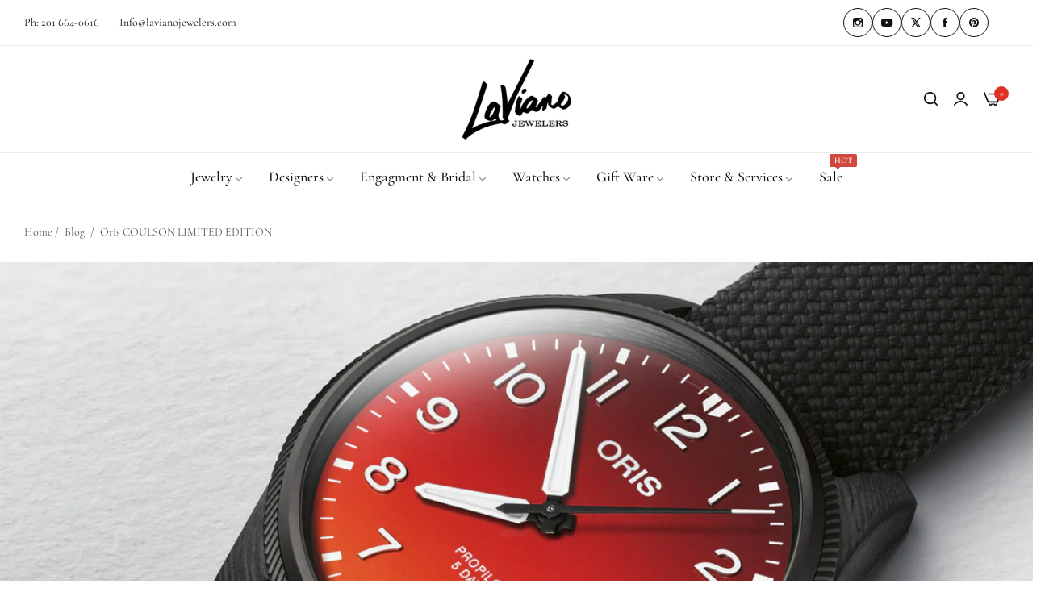

--- FILE ---
content_type: text/css
request_url: https://lavianojewelers.com/cdn/shop/t/13/assets/base.css?v=9256844178275087641751290126
body_size: 23034
content:
header svg{max-width:none}.announcement-bar{color:rgb(var(--base-color))}.announcement_bar .announcement-bar>div{--bs-gutter-x: clamp(7rem, 7.5vw, 8rem)}.announcement-bar a{color:var(--color-link)}.announcement-bar strong{color:inherit}.announcement-bar-content{font-size:var(--announcement-bar-font-size);font-weight:var(--announcement-bar-font-weight);height:100%}.announcement-bar .announcement-close{color:var(--close-btn-color);cursor:pointer;opacity:.5;font-size:18px}.announcement-bar .announcement-close:hover{opacity:1}.announcement-scroll{animation:ticker var(--s-text-time, 20s) infinite linear;flex-shrink:0}#announcement-bar:hover .announcement-scroll{animation-play-state:paused}.announcement-scroll .announcement-bar-content{margin:0 var(--s-text-spacing)}.swiper-announcementBar .announcement-bar-content{padding-left:clamp(2rem,4vw,6rem);padding-right:clamp(2rem,4vw,6rem)}.countdown-announcementBar{margin:0 0 0 1rem;color:var(--primary-color)}.countdown-announcementBar .countdown-container:not(:last-child):after{content:":";margin:0 2px 0 0;line-height:1}.announcement-bar .swiper-button-prev,.announcement-bar .swiper-button-next{--swiper-arrow-width: 2.5rem;--swiper-arrow-height: 2.5rem;background:transparent!important;border:none;font-size:2rem;color:rgb(var(--base-color));min-width:3rem;opacity:.5;margin:0;z-index:1}.announcement-bar .swiper-button-prev:hover,.announcement-bar .swiper-button-next:hover{opacity:1;color:rgb(var(--base-color))}@media only screen and (max-width: 575px){.announcement-bar .swiper-button-prev,.announcement-bar .swiper-rtl .swiper-button-next{--swiper-pre-position: -1rem}.announcement-bar .swiper-button-next,.announcement-bar .swiper-rtl .swiper-button-prev{--swiper-next-position: -1rem}.announcement-bar .announcement-close{transform:none;top:.5rem;right:.5rem}}.opened .open-children-toggle:before,.opened~.open-children-toggle:before{opacity:0;-webkit-transform:translate(-50%,-50%) rotate(90deg);transform:translate(-50%,-50%) rotate(90deg)}@media only screen and (min-width: 768px){.swiper-announcementBar{width:80%;max-width:820px;margin:auto;overflow:hidden}}.topbar{font-size:calc(var(--base-font-size) - 2px);color:rgb(var(--base-color));fill:rgb(var(--base-color));padding:2px 0}.topbar a:not(:hover),.topbar a:not(:hover) strong{color:rgb(var(--base-color));fill:rgb(var(--base-color))}.topbar-message a:not(:hover),.topbar-message a:not(:hover) strong,.topbar a:hover,.topbar a:hover strong{color:var(--color-link-hover)}.topbar a circle{stroke:rgb(var(--base-color))}.topbar a:hover circle{stroke:var(--color-link-hover)}.topbar .col-left>*:not(:last-child),.topbar .col-right>*:not(:last-child){margin-right:2.5rem}.topbar .col-center.justify-content-center{padding-left:2.5rem;padding-right:2.5rem;text-align:center}.topbar .bls__social-link{flex-wrap:wrap;gap:12px;line-height:1}.block-search-full .popup-search{position:absolute;background:#fff;left:50%;transform:translate(-50%);-webkit-transform:translateX(-50%)}@media only screen and (max-width: 767px){.topbar .col-left>*:not(:last-child),.topbar .col-right>*:not(:last-child){margin-right:1.5rem}.topbar .col-center.justify-content-center{padding-left:1.5rem;padding-right:1.5rem}[data-free-scroll]>div{margin-right:calc(-1 * var(--bs-gutter-x) * .5);padding-left:calc(-1 * var(--bs-gutter-x) * .5)}[data-item-mobile=true] .swiper-slide{width:66%!important}}.topbar .message-center{justify-content:center}@media only screen and (min-width: 1025px){.topbar .col-t{flex:1}.layout9_search_mobile,.layout9_logo_mobile,.layout9_mobile_menu{display:none}.layout9 .bls__header_minicart{margin-right:0}}@media only screen and (max-width: 1024px){.bls-header-recently-viewed,.bls__header-wishlist,.header_account{display:none}.layout9 .bls_tooltip-content-bottom,.layout9 .level0.single{display:none!important}.layout9 .layout9_search_mobile .header-search{display:block!important}.layout9 .layout9_mobile_menu{display:none!important}.layout9 .layout9_destop .header_search{visibility:hidden!important;pointer-events:none}.layout9_search .top-search-toggle{margin-bottom:-5px}}.items-contact{white-space:nowrap}.bls__social_svg-icon:hover{fill:var(--color-link-hover)}body:not(.template-index) .page-header{border-bottom:1px solid var(--border-color-base)}.header_scroll_down #sticky-header{position:fixed;top:0;left:0;right:0;width:100%;z-index:9;box-shadow:var(--bls-box-shadow);animation-name:fadeInsTicky;animation-duration:.5s;animation-fill-mode:inherit;background-color:var(--header-bg);transition:.5s background-color}.h-transparent.header_scroll_down #sticky-header .block-sticky{display:block!important}.h-transparent.header_scroll_down #sticky-header .none-sticky{display:none!important}@media (min-width: 1200px){.page-header .title-menu-dropdown.home-page.none-pointer{pointer-events:none}.page-header.header_scroll_down .title-menu-dropdown.home-page.none-pointer{pointer-events:inherit}}@media only screen and (min-width: 1025px){.header-container .col-header-right svg{vertical-align:-3px}.transparent-topbar .header-container,.h-transparent:not(.transparent-topbar) .header-transparent{position:absolute;left:0;right:0}.d-none-md{display:none!important}}@media only screen and (min-width: 1200px){.hside_opened .header_scroll_down #sticky-header{padding-right:var(--padding-right, 0)!important}}.header-container{position:relative;z-index:5}.topbar.border-bottom{--border-color-base: var(--header_border_color)}.layout9_search.col-header-search,.col-header-left,.col-header-right{-webkit-box-flex:1;-webkit-flex:1 1 0px;-ms-flex:1 1 0px;flex:1 1 0px}.header-middle{padding-top:var(--header-padding);padding-bottom:var(--header-padding);background-color:var(--header-bg)}.header-middle .col-header-right>div{margin-left:2rem}@media only screen and (min-width: 1200px){.h_layout2 .middle-bottom{--bs-gutter-x: 6rem}}@media only screen and (min-width: 1025px){.h_layout2 .header-middle{--header-padding: 5px;padding:0;--bs-gutter-x: 3rem}.h_layout2 .middle-bottom{padding:var(--header-padding) 0;position:relative}.h_layout2 .middle-bottom:before{content:"";border-top:1px solid var(--header_border_color, --border-color-base);position:absolute;top:0;left:0;right:0;pointer-events:none;margin:auto}.h_layout2 .bottom-container-fluid:before{max-width:var(--bls-container-fluid-width);width:calc(100% - var(--bs-gutter-x))}.h_layout2 .bottom-container:before{max-width:var(--body-custom-width-container);width:calc(100% - var(--bs-gutter-x))}.h_layout2 .middle-top{padding:1.6rem 0}.h_layout4 .middle-top{padding:2.5rem 0}.h_layout4 .header-middle{--header-padding: 0;padding:0}.h_layout4 .middle-bottom{border-top:1px solid var(--header_border_color, --border-color-base);background-color:var(--color-white);padding:var(--header-padding) 0}.h_layout4 .col-header-center{flex:1}.h_layout4 .col-header-toggle{display:none}.h_layout4 .header_account .header__icon--account svg{width:23px;height:23px}.h_layout4 .bls__header-wishlist .wishlist-icon-bubble svg{width:27px;height:23px}.h_layout4 .header_minicart #cart-icon-bubble svg{width:28px;height:23px}.h_layout4 .text-icons>span,.h_layout4 .header__icon--account>a,.h_layout4 .text-icons a{color:var(--header-color)}.h_layout4 .text-icons{flex-direction:column;line-height:1;vertical-align:middle}.h_layout4 .text-icons-top{opacity:.5}.h_layout4 .header-middle .col-header-right>div{margin-left:3rem;margin-right:0}.h_layout4 .col-header-right{flex:none}.h_layout4 .col-header-left{flex:0 0 25%;max-width:24rem}.h_layout4 .middle-bottom .col-header-left{max-width:27rem}.h_layout4 .title-menu-dropdown:before{content:"";position:absolute;right:0;top:50%;transform:translateY(-50%);width:1px;height:19px;background:#e5e8ec}.h_layout4 .middle-top div[class|=col-header]:not(:last-child){margin-right:3rem}.h_layout4 .middle-bottom div[class|=col-header]:not(:last-child){margin-right:1.5rem}.h_layout4 .header_minicart .bls-minicart-action,.h_layout4 .header__icon--account,.h_layout4 .bls-header-wishlist>a{display:flex;align-items:center}.h_layout4 .h-count{top:-3px;left:1.7rem}.h_layout4 .wishlist-count.h-count{top:-5px}.h_layout4 .text-icons{gap:2px}.h_layout4 .recently-icon{display:flex;align-items:center}}.h_layout4{--input-height: 45px}.h_layout4 .search-modal__form .field .search__input{padding:1rem 11rem 1rem 5rem}@media only screen and (max-width: 767px){.h_layout4{--input-height: 40px}}.h_layout4 .navigation{--sub-links-font-weight: 500}@media only screen and (min-width: 1025px){.h_layout4 .navigation{--sub-heading-font-weight: 600}}@media only screen and (max-width: 1024px){.h_layout4 .middle-top .d-flex{flex-wrap:wrap}.h_layout4 .col-header-center{flex:none;order:3;width:100%;margin-top:11px}.h_layout4 .col-header-left:not(.col-header-toggle){justify-content:center!important}.header__logo img{margin:auto;display:block}.layout9-horizontal-menu{padding-left:0!important;padding-right:0!important}}@media only screen and (min-width: 1025px){.h_layout8 .header-middle{--header-padding: 0;padding:0}.h_layout8 .col-header-toggle{display:none}.search-modal__form .field .search__input.layout8{min-width:30rem}.h_layout8 .recently-icon,.h_layout8 .navigation .horizontal-list .level0>a{color:var(--color-white)}.h_layout8 .navigation .level0>a{padding:1.1rem var(--spacing-menu)}.middle-bottom.layout8{background:#222}.h_layout9 .wishlist-count.h-count,.h_layout9 .cart-count.h-count{display:none}}.h_layout8 .search-modal__form .field .search__input{--input-border-radius: 30px;padding:1rem 2rem 1rem 5rem}.h_layout8 .search-modal__form .search__button{right:auto;left:0}.h_layout8 .search__button svg path{fill:#70767f}@media only screen and (max-width: 1024px){.h_layout8.middle-top .d-flex{flex-wrap:wrap}.h_layout8 .col-header-left{flex:none;order:3;width:100%;margin-top:11px;display:block}.h_layout8 .middle-top .d-flex{flex-wrap:wrap}.h_layout8 .header_search{display:block!important}.h_layout8 .header-middle{--header-padding: 0}}.h_layout2 .middle-top .disclosure .disclosure__list{left:0;right:auto}.h_layout2 .middle-top .col-header-left>*:not(:last-child){margin-right:2rem}.h_layout5 .search-modal__form .field .search__input,.h_layout6 .search-modal__form .field .search__input{min-width:23rem;padding:1rem 2rem 1rem 4.2rem;border-radius:30px}.h_layout5 .search-modal__form .search__button,.h_layout6 .search-modal__form .search__button{left:0;right:auto;padding:0 8px 0 18px}.h_layout5 .search-modal__form .field.field-icon-input:after,.h_layout6 .search-modal__form .field.field-icon-input:after{right:1rem}.h_layout5 .search__button svg,.h_layout6 .search__button svg{width:15px;height:15px;margin-top:-1px}.h_layout5 .search__button path,.h_layout6 .search__button path{fill:var(--grey-color)}.h_layout5,.h_layout6{--input-height: 40px}#page-header .h_layout7 .top-search-toggle{display:inline-flex;align-items:center}#page-header .h_layout7 .top-search-toggle .bls_tooltip-content-bottom,#page-header .h_layout9 .top-search-toggle .bls_tooltip-content-bottom{display:inline-block;opacity:1;visibility:visible;position:static;transform:none;background-color:transparent;color:inherit;font-weight:var(--navigation-font-weight);font-size:var(--navigation-font-size);padding:0 1rem;text-transform:uppercase}#page-header .h_layout7 .top-search-toggle .bls_tooltip-content-bottom:before,#page-header .h_layout9 .top-search-toggle .bls_tooltip-content-bottom:before{display:none}@media only screen and (max-width: 413px){.h_layout5 .header_search,.h_layout6 .header_search{position:absolute;left:0;right:0;padding-left:calc(var(--bs-gutter-x) * .5);padding-right:calc(var(--bs-gutter-x) * .5);bottom:var(--header-padding);margin:0!important}.h_layout5 .header-middle>div,.h_layout6 .header-middle>div{padding-bottom:calc(var(--input-height) + var(--header-padding))}}@media (min-width: 414px) and (max-width: 1024px){.h_layout5 .col-header-left,.h_layout5 .col-header-center,.h_layout5 .col-header-right,.h_layout6 .col-header-left,.h_layout6 .col-header-center,.h_layout6 .col-header-right{width:auto}.h_layout5 .col-header-right,.h_layout6 .col-header-right{flex:1!important}.h_layout5 .header_search,.h_layout6 .header_search{flex:1}.h_layout5 .nav-toggle,.h_layout6 .nav-toggle{margin-right:1rem}.h_layout5 .search-modal__form .field .search__input,.h_layout6 .search-modal__form .field .search__input{min-width:0;width:100%}}@media only screen and (min-width: 1025px){.h_layout6 .col-header-left{flex:unset}.h_layout6 .col-header-center{padding-left:2%}}.search-layout-form .popup-search{left:0;right:0;transform:none;margin-top:5px;z-index:99}@media only screen and (max-width: 1024px){.search-layout-form .search-modal.search-full{margin:0}}.search-modal__form .field .search__input.input-icon{padding-left:4.5rem;padding-right:11rem}.h_layout5 .search-modal__form .field .search__input,.h_layout6 .search-modal__form .field .search__input,.search-modal__form .field .search__input.input-icon{-webkit-appearance:none;-moz-appearance:none;appearance:none}.search-modal__form .field .icon-input{position:absolute;z-index:1;left:2rem}.search-modal__form .field.field-icon-input:after{right:11rem}.search-modal__form .search__button.search-button-text{background-color:var(--primary-color);color:var(--color-white);border-radius:0 var(--btn-border-radius) var(--btn-border-radius) 0;padding:0 1rem;min-width:10rem;text-align:center}.search-modal__form .field .search__input.input-icon:focus{border-color:var(--primary-color)}.h_layout3 .navigation:not(.v-menu){margin-left:calc(var(--spacing-menu) * -1)}@media only screen and (max-width: 1024px){.h_layout2 .middle-top .shopify-localization-form{display:none}.h_layout3 .col-header-left,.h_layout2 .col-header-left{justify-content:start}#page-header .h_layout7 .top-search-toggle .bls_tooltip-content-bottom{display:none}.h_layout7 .middle-bottom{position:absolute;left:0;right:0;top:0;bottom:0;pointer-events:none}.h_layout7 .middle-bottom>div{height:100%}.h_layout7 .middle-top>div{padding:0}.h_layout7 .middle-bottom [class*=col-header] *{pointer-events:visible;vertical-align:middle}.h_layout7 .middle-bottom .col-header-left{gap:2rem}}.bls__header_minicart{margin-right:10px}.text-logo{font-size:3rem;font-weight:500}.page-header .nav-toggle.sticky-toggle svg path{fill:var(--header-color)}.header-gap{gap:1.5rem}#page-header .top-search-toggle [class*=bls_tooltip-content],#page-header .recently-icon [class*=bls_tooltip-content],#page-header .wishlist-icon-bubble [class*=bls_tooltip-content],#page-header .header__icon--account [class*=bls_tooltip-content],#page-header .bls-minicart-action [class*=bls_tooltip-content]{display:none}.header-middle .text-logo,.header-middle .header_search .top-search-toggle,.header-middle .header_account .header__icon--account,.header-middle .bls__header-wishlist .wishlist-icon-bubble,.header-middle .bls-header-recently-viewed .recently-icon,.header-middle .header_minicart #cart-icon-bubble,.header-middle .disclosure .disclosure__button{color:var(--header-color)}.header-middle .header_search .top-search-toggle:hover,.header-middle .header_account .header__icon--account:hover,.header-middle .bls-header-recently-viewed .recently-icon:hover,.header-middle .bls__header-wishlist .wishlist-icon-bubble:hover,.header-middle .header_minicart #cart-icon-bubble:hover{color:var(--primary-color)}@media only screen and (min-width: 1025px){.template-index .transparent-topbar:not(.header_scroll_down) .topbar,.template-index .h-transparent:not(.header_scroll_down) .h_layout4 .middle-bottom,.template-index .h-transparent:not(.header_scroll_down) .h_layout4 .title-menu-dropdown,.template-index .h-transparent:not(.header_scroll_down) .header-middle{background-color:transparent}.h-transparent:not(.header_scroll_down) .navigation .horizontal-list .level0>a{color:var(--header-transparent-color)}.h-transparent:not(.header_scroll_down) .navigation .horizontal-list .level0>a>span:after{background-color:var(--header-transparent-color)}.h-transparent:not(.header_scroll_down) .topbar,.h-transparent:not(.header_scroll_down) .middle-bottom,.h-transparent:not(.header_scroll_down) .input-icon{border-color:#ffffff1a}.h-transparent:not(.header_scroll_down) .h_layout4 .title-menu-dropdown:before{background:#ffffff1a}.transparent-topbar:not(.header_scroll_down) .topbar,.transparent-topbar:not(.header_scroll_down) .topbar a,.transparent-topbar:not(.header_scroll_down) .topbar a strong,.transparent-topbar:not(.header_scroll_down) .topbar .disclosure .disclosure__button,.transparent-topbar:not(.header_scroll_down) .topbar .disclosure .disclosure__button:hover,.h-transparent:not(.header_scroll_down) .header-middle .disclosure .disclosure__button,.h-transparent:not(.header_scroll_down) .text-logo,.h-transparent:not(.header_scroll_down) .header_search .top-search-toggle,.h-transparent:not(.header_scroll_down) .header_account .header__icon--account,.h-transparent:not(.header_scroll_down) .h_layout4 .header__icon--account>a,.h-transparent:not(.header_scroll_down) .h_layout4 .text-icons a,.h-transparent:not(.header_scroll_down) .h_layout4 .text-icons>span,.h-transparent:not(.header_scroll_down) .h_layout4 .bottom-recently-viewed a,.h-transparent:not(.header_scroll_down) .h_layout4 .title-menu-dropdown,.h-transparent:not(.header_scroll_down) .bls-header-recently-viewed .recently-icon,.h-transparent:not(.header_scroll_down) .bls__header-wishlist .wishlist-icon-bubble,.h-transparent:not(.header_scroll_down) .header_minicart #cart-icon-bubble{color:var(--header-transparent-color)}.transparent-topbar:not(.header_scroll_down) .topbar .disclosure .disclosure__list li a:not(:hover){color:rgb(var(--base-color))}}@media only screen and (max-width: 1024px){.transparent-mobile .header-transparent{position:absolute;left:0;right:0}.transparent-mobile:not(.header_scroll_down) .header-transparent .gradient{--header-bg: transparent}.transparent-mobile:not(.header_scroll_down) .nav-toggle.sticky-toggle svg path,.transparent-mobile:not(.header_scroll_down) .header-middle .text-logo,.transparent-mobile:not(.header_scroll_down) .header-middle .top-search-toggle,.transparent-mobile:not(.header_scroll_down) .header-transparent .header_minicart #cart-icon-bubble{color:var(--header-transparent-color)}.transparent-mobile:not(.header_scroll_down) .nav-toggle.sticky-toggle svg path{fill:var(--header-transparent-color)}.transparent-mobile:not(.header_scroll_down) .logo-transparent-mobile{display:none}}.mini_search_header .widget-title{--font-h4: 3.2rem}.search_cat ul{margin:0;padding:0}.search_cat ul li{list-style:none;display:inline-block;margin:0 15px;color:var(--grey-color);cursor:pointer;transition:var(--bls-transition)}.search_cat ul li.active,.search_cat ul li:hover{text-decoration:underline;color:var(--color-link)}.predictive-search .search-list-item:not(.search-suggest) .h5,#search-results-empty{margin-top:3rem;text-align:center;font-size:2.4rem;color:var(--grey-color);font-weight:var(--base-font-weight)}.bls__canvas .predictive-search .search-list-item:not(.search-suggest) .h5{text-align:left;margin-bottom:0}.search_type_canvas #search-results-empty{font-size:var(--base-font-size)}.predictive-search .search-list-item:not(.search-suggest) .h5 span,#search-results-empty span{color:var(--color-link)}.text-suggestions:after{content:":"}.search-modal__form{--input-border-radius: var(--btn-border-radius);transition:var(--bls-transition)}.search-modal__form .field{flex:1;display:flex;align-items:center;position:relative;width:100%;margin:0}.search_type_canvas #search_mini_form .field:hover,.search_type_canvas #search_mini_form .field:focus{outline:0;border-color:var(--heading-color)!important}.search-modal__form .field:after{content:"";width:20px;height:20px;border-radius:50%;line-height:1;background:#fff url("data:image/svg+xml,%3Csvg width='14' height='14' viewBox='0 0 14 14' fill='none' xmlns='http://www.w3.org/2000/svg'%3E%3Cpath d='M7.34395 3.27504C8.29277 3.27504 9.06193 2.5419 9.06193 1.63752C9.06193 0.733143 8.29277 0 7.34395 0C6.39514 0 5.62598 0.733143 5.62598 1.63752C5.62598 2.5419 6.39514 3.27504 7.34395 3.27504Z' fill='%23999999'/%3E%3Cpath d='M7.34415 14.0002C7.91338 14.0002 8.37482 13.5604 8.37482 13.0178C8.37482 12.4752 7.91338 12.0354 7.34415 12.0354C6.77492 12.0354 6.31348 12.4752 6.31348 13.0178C6.31348 13.5604 6.77492 14.0002 7.34415 14.0002Z' fill='%23999999'/%3E%3Cpath d='M3.12246 4.77771C3.97645 4.77771 4.66875 4.11783 4.66875 3.30383C4.66875 2.48983 3.97645 1.82996 3.12246 1.82996C2.26847 1.82996 1.57617 2.48983 1.57617 3.30383C1.57617 4.11783 2.26847 4.77771 3.12246 4.77771Z' fill='%23999999'/%3E%3Cpath d='M11.565 12.1692C12.0394 12.1692 12.424 11.8027 12.424 11.3505C12.424 10.8983 12.0394 10.5317 11.565 10.5317C11.0906 10.5317 10.7061 10.8983 10.7061 11.3505C10.7061 11.8027 11.0906 12.1692 11.565 12.1692Z' fill='%23999999'/%3E%3Cpath d='M1.37405 8.63774C2.13291 8.63774 2.74809 8.05137 2.74809 7.32804C2.74809 6.60471 2.13291 6.01834 1.37405 6.01834C0.615182 6.01834 0 6.60471 0 7.32804C0 8.05137 0.615182 8.63774 1.37405 8.63774Z' fill='%23999999'/%3E%3Cpath d='M13.3137 7.98193C13.693 7.98193 14.0004 7.68886 14.0004 7.32734C14.0004 6.96583 13.693 6.67276 13.3137 6.67276C12.9344 6.67276 12.627 6.96583 12.627 7.32734C12.627 7.68886 12.9344 7.98193 13.3137 7.98193Z' fill='%23999999'/%3E%3Cpath d='M2.27138 10.5413C1.80147 10.9892 1.80147 11.7139 2.27138 12.1618C2.74073 12.6097 3.50216 12.6097 3.97151 12.1618C4.44142 11.7139 4.44142 10.9892 3.97151 10.5413C3.50216 10.0928 2.74128 10.0886 2.27138 10.5413Z' fill='%23999999'/%3E%3Cpath d='M11.5649 3.79465C11.8493 3.79465 12.0799 3.57485 12.0799 3.30371C12.0799 3.03257 11.8493 2.81277 11.5649 2.81277C11.2804 2.81277 11.0498 3.03257 11.0498 3.30371C11.0498 3.57485 11.2804 3.79465 11.5649 3.79465Z' fill='%23999999'/%3E%3C/svg%3E") no-repeat center center;animation:bls-spin .5s infinite linear;display:inline-block;position:absolute;opacity:0;right:50px;top:50%;margin-top:-10px;pointer-events:none}.search-modal__form.loading .field:after{opacity:1}.search-modal__form .field .search__input{flex:1;position:relative;padding:1rem 5rem 1rem 2rem;min-width:0}.search-modal__form .field .search__input::-webkit-search-cancel-button{display:none}.search_type_canvas #search_mini_form .field .search__input{--input-height: 50px;border-radius:5px}.search-modal__form .search__button{--btn-primary-color-hover: var(--color-link);position:absolute;top:0;bottom:0;right:0;padding:0 2rem;background:none;border:none;display:flex;justify-content:center;align-items:center}#search_mini_form select{-webkit-appearance:none;-moz-appearance:none;-ms-appearance:none;appearance:none;outline:0;box-shadow:none;border:0;cursor:pointer;padding:5px 2rem}.search_type_canvas #search_mini_form select{border:1px solid var(--input-border-color);max-width:100%;width:100%;margin-bottom:1.5rem}.quick-search-list li{margin-right:.5rem;text-transform:capitalize}.quick-search-title{color:var(--grey-color)}.quick-search-list li:not(:last-child) a:after{content:",";transform:translate(-4px);-webkit-transform:translateX(-4px);display:inline-block}.predictive-search--header .predictive-search__loading-state{display:none;text-align:center}.predictive-search--header.loading .predictive-search__loading-state{display:block}.predictive-search--header .predictive-search__loading-state .loading-search{display:inline-block;width:3.6rem;height:3.6rem;border:3px solid rgba(0,0,0,.3);border-radius:50%;border-top-color:#000;animation:spin 1s ease-in-out infinite;-webkit-animation:spin 1s ease-in-out infinite}.search_type_popup .predictive-search__results-list{display:grid;grid-template-columns:repeat(5,1fr);grid-gap:var(--bs-gutter-x)}.search_type_canvas .predictive-search__list-item{display:flex}.search_type_canvas .predictive-search__list-item .product-item-photo{width:90px;margin-right:2rem}.search_type_canvas .predictive-search__list-item .product-item-details{flex:1}#search-results{margin-top:3rem}.search-suggest #search-results{margin-top:2rem}.search__type-popup{padding:6rem 0;z-index:500;max-height:calc(100vh - 55px);overflow:hidden;overflow-y:auto}#search-form .bls__product-hover-img,.navigation .bls__product-hover-img,.navigation .bls__product-label,.navigation .bls__product-action,.search_type_popup .search-results-list .bls__product-label,.search_type_popup .search-results-list .bls__product-action{display:none!important}.search-list-item .viewAll{text-align:center}.predictive-search--header.results .search-suggest.search-list-item{display:none}.predictive-search--header:not(.results) .search-list-item{display:none}.predictive-search--header .search-suggest.search-list-item{display:flex;flex-direction:column}.search-suggest>.h5{margin-bottom:0;font-size:2rem}.search_type_popup .search-results-list{--search_result-item: 6;--search_result-item-gap: 2rem;display:grid;grid-template-columns:repeat(var(--search_result-item),1fr);grid-gap:0 var(--search_result-item-gap)}@media (min-width: 1200px) and (max-width: 1439px){.search_type_popup .search-results-list{--search_result-item: 5}}@media only screen and (max-width: 1199px) and (min-width: 768px){.search_type_popup .search-results-list{--search_result-item: 4}}@media only screen and (max-width: 767px){.search_type_popup .search-results-list{--search_result-item: 2}}@media only screen and (max-width: 767px) and (min-width: 576px){.search_type_popup .search-results-list{grid-template-columns:repeat(auto-fit,minmax(200px,1fr))}}@media only screen and (max-width: 576px){.search_type_popup .search-results-list{--search_result-item: 2;--search_result-item-gap: 1rem}.search_cat ul li{margin:0 5px}}.search_type_canvas .mini_search_header{padding:1.4rem 3rem;border-bottom:1px solid var(--border-color-base);position:relative}.search_type_canvas .mini_search_header .widget-title{--font-h4: 1.8rem;margin:0;font-size:clamp(1.5rem,2.5vw,var(--font-h4));text-align:left}.search_type_canvas .mini_search_header .button-close{top:50%;transform:translateY(-50%);-webkit-transform:translateY(-50%);line-height:1;right:30px;color:var(--grey-color)}.search_type_canvas .mini_search_header .button-close:hover{color:var(--primary-color)}.search_type_canvas .predictive-search--header .search-suggest.search-list-item{border-top:1px solid var(--border-color-base)}.search_type_canvas .quick-search{font-size:calc(var(--base-font-size) - 2px);flex-wrap:wrap}.search_type_canvas .quick-search-list li{text-decoration:none;color:var(--grey-color)}.search-results-list .list-view-item:not(:last-child){border-bottom:1px dashed var(--border-color-base)}.search-results-list .list-view-item:last-child{margin:0}.search_type_canvas .search-modal__content{height:100%;padding:0 3rem 4rem;display:flex;flex-direction:column}.search_type_canvas .bls__canvas{display:flex;flex-direction:column}.bls__canvas #search_mini_form{padding-top:3rem}.bls__canvas #predictive-search{height:100%;overflow:unset}.bls__canvas .search-list-item{display:flex;flex-direction:column;height:100%}.bls__canvas .predictive-search{height:100%}.bls__canvas .predictive-search #search-results{flex:1;position:relative}.bls__canvas #search-results-list{position:absolute;top:0;left:0;right:0;bottom:0;overflow-y:overlay;overflow-x:hidden;height:85%}.header_minicart .bls-minicart-wrapper{width:45rem;height:100%}@media only screen and (max-width: 576px){.header_minicart .bls-minicart-wrapper{width:calc(100% - 30px);max-width:100%}}.header_minicart.active .bls-minicart-action:after{opacity:1;pointer-events:initial}.h-count{width:1.8rem;height:1.8rem;line-height:1;display:inline-flex;align-items:center;justify-content:center;border-radius:50%;font-size:10px;font-weight:var(--base-font-weight);position:absolute;top:-6px;left:1.3rem;background-color:var(--primary-color);color:var(--color-white)}@media only screen and (max-width: 1024px){.h_layout5 .col-header-center,.h_layout6 .col-header-center,.h_layout5 .col-header-center .nav-toggle,.h_layout6 .col-header-center .nav-toggle{display:inline-flex;align-items:center}.h_layout5 .col-header-center,.h_layout1 .col-header-center,.h_layout6 .col-header-center{order:-1}.search__type-popup{padding:3rem 0}.col-header-left,.col-header-center,.col-header-right{flex:1}.h_layout5 .header-middle .col-header-left,.h_layout1 .header-middle .col-header-left,.h_layout6 .header-middle .col-header-left{justify-content:center!important}.topbar .topbar__section-inner{justify-content:center}.topbar__section-inner>div{justify-content:center}.bls__canvas .search-modal__content{padding:0 2rem}.bls__canvas #search_mini_form{padding-top:2rem}}.disclosure .disclosure__button{color:rgb(var(--base-color));cursor:pointer;white-space:nowrap;transition:var(--bls-transition)}.topbar .disclosure .disclosure__button:hover{color:var(--color-link-hover)}@media only screen and (min-width: 1025px){.localization-form{margin-right:-7px}}.disclosure .disclosure__button i{font-size:1.2rem}.disclosure .disclosure__list{background-color:var(--color-white);box-shadow:var(--bls-box-shadow);z-index:2;top:calc(100% + 7px);min-width:15rem;display:block;white-space:nowrap;border-radius:0 0 5px 5px;transition:var(--bls-transition);max-height:70vh;overflow:auto}.disclosure .disclosure__list li{transition:var(--bls-transition)}.disclosure .disclosure__list li:hover{transform:translate(5px)}.disclosure .disclosure__list li a{color:var(--base-color);transition:var(--bls-transition)}.disclosure .disclosure__list li a:hover{color:var(--color-link)}.disclosure .disclosure__list li:not(:last-child){margin-bottom:5px}.disclosure .disclosure__button~.disclosure__list.hidden{transform:translateY(10px);-webkit-transform:translateY(10px);opacity:0;visibility:hidden;transition:all .1.5s cubic-bezier(.43,.27,.36,.83);pointer-events:none}.disclosure .disclosure__button.opend~.disclosure__list{transform:translateY(0);-webkit-transform:translateY(0px);opacity:1;visibility:visible;pointer-events:auto;top:calc(100% + 3px)}.navigation{color:var(--navigation-color);--navigation-box-shadow: var(--bls-box-shadow);--dropdown-width: 25rem;--submenu-padding: 3.5rem 4rem 1.5rem;--spacing-menu: 1.5rem;--sub-heading-font-weight: var(--navigation-font-weight);--sub-links-font-weight: var(--base-font-weight);font-family:var(--navigation-font-family)}@media only screen and (max-width: 1199px){.navigation{--spacing-menu: 1rem}}.nav-toggle{cursor:pointer}.navigation a{position:relative;display:block}.disclosure-mobile .title-mobile,.navigation .level0>a{white-space:nowrap;padding:1rem var(--spacing-menu);position:relative;font-weight:var(--navigation-font-weight);letter-spacing:var(--navigation-letter-spacing);font-size:var(--navigation-font-size);color:var(--menu-color);cursor:pointer;text-transform:var(--navigation-uppercase)}.disclosure-mobile .title-mobile{padding:0;margin-bottom:7px}.submenu .bls__menu_banner-heading,.submenu .bls__menu_level1-heading,.submenu .bls-menu-item>a{color:var(--heading-color);font-weight:var(--sub-heading-font-weight)}.submenu a,.subchildmenu a{color:var(--submenu-color);transition:var(--bls-transition);font-weight:var(--sub-links-font-weight)}.submenu .subchildmenu-title a,.subchildmenu .subchildmenu-title a{color:var(--heading-color);font-weight:var(--navigation-font-weight)}a.not-links:hover{cursor:default!important}.submenu a:hover,.subchildmenu a:hover{color:var(--submenu-hover-color)}.bls-menu-blogs .blogs-grid,.bls-banner-inner{margin-top:2.5rem}.navigation .collection-item a{color:inherit;font-weight:var(--collection-title-weight)}.navigation .level0>a>.label{right:-3px;bottom:75%;border-radius:2px;line-height:1;padding:3px 6px}.navigation .label:before{border:3px solid transparent;content:"";height:0;position:absolute;width:0;top:100%;left:30%;transform:translate(-50%);-webkit-transform:translateX(-50%);transform-origin:0;border-top-color:inherit}@media only screen and (max-width: 1024px){.navigation .level0>a>.label{position:relative;right:unset;bottom:unset;left:unset;top:unset;transform:none}.navigation .label:before{top:40%;left:-6px;transform:translateY(-50%);-webkit-transform:translateY(-50%);border-top-color:unset;border-right-color:inherit}.disclosure-mobile-content{display:flex;flex-wrap:wrap;gap:10px}.disclosure-mobile-content .disclosure__item-mobile.mr-20{margin-right:0;flex:0 0 calc((100% - 20px)/3);width:calc((100% - 20px)/3)}.disclosure__item-mobile a{color:var(--base-color);display:inline-flex;align-items:center;gap:7px}#localization-country-horizontal-menu .disclosure__item-mobile span{font-weight:var(--navigation-font-weight);display:inline-flex}.disclosure__item-mobile a.active,.disclosure__item-mobile a:hover{text-decoration:underline;color:var(--heading-color)}.disclosure__item-mobile a.active .img-country,.disclosure__item-mobile a:hover .img-country{border-color:var(--heading-color)}.disclosure__item-mobile .img-country{border:1px solid var(--border-color-base);padding:2px;border-radius:50%;display:inline-flex;align-items:center;overflow:hidden;width:28px;height:28px;position:relative}.icon-list-menu{border-radius:50%;display:inline-flex;align-items:center;overflow:hidden;width:40px;height:40px;position:relative}.icon-list-menu img,.disclosure__item-mobile img{width:100%;height:100%;max-width:100%;max-height:100%;object-fit:cover;border-radius:50%}}.navigation .submenu .label{transform:translateY(-50%);top:50%;margin:0 8px}.navigation .submenu .label:before{display:none}.navigation .label{font-size:9px;line-height:1.4;padding:4px 10px;text-transform:uppercase;font-weight:600;white-space:nowrap;position:absolute;border-radius:var(--btn-border-radius)}.navigation .label.label1{color:var(--hot-cl);background-color:var(--hot-bg-cl);border-color:var(--hot-bg-cl)}.navigation .label.label2{color:var(--new-cl);background-color:var(--new-bg-cl);border-color:var(--new-bg-cl)}.navigation .label.label3{color:var(--sale-cl);background-color:var(--sale-bg-cl);border-color:var(--sale-bg-cl)}li.advanced .advanced-content>*{position:relative}.vertical-menu .submenu,.subchildmenu{left:100%}.navigation .disclosure{display:none}@media only screen and (min-width: 1025px){.disclosure-mobile,.navigation .bls__customer-accounts,.nav-toggle,.navigation .open-children-toggle,.close-menu-mobile,.menu-mobile-title,.submenu-mobile-title{display:none}.horizontal-list>.level0{display:inline-block;vertical-align:middle}.navigation .horizontal-list .level0>a:before{content:"";position:absolute;right:0;left:0;height:30px;bottom:calc(-1*var(--header-padding));z-index:1}.navigation .horizontal-list .level0>a{transition:var(--bls-transition)}.navigation .horizontal-list .level0:hover>a,.h_layout4 .bottom-recently-viewed:hover a{color:var(--primary-color)}.horizontal-list .level0.bls__menu-parent>a:after{content:"\e946";font-family:blueskytechco!important;line-height:1;font-size:1.4rem;opacity:.5;margin-left:1px;vertical-align:middle;display:inline-block;font-weight:400}.verticalmenu-html li.bls__menu-parent.parent>a{padding-right:2rem;white-space:normal}.verticalmenu-list .level0.bls__menu-parent>a:after{content:"\e948";font-family:blueskytechco!important;margin-left:5px;font-size:1.4rem;position:absolute;right:0;top:0;bottom:0;display:flex;align-items:center}.navigation .submenu,.default_dropdown .subLinks{background-color:var(--header-bg);box-shadow:var(--navigation-box-shadow);border-radius:0 0 5px 5px;padding:2rem 0}.default_dropdown .submenu,.default_dropdown .subLinks{min-width:var(--dropdown-width)}.default_dropdown .submenu a,.menu-item>a{display:block;padding:.5rem 0;white-space:normal}.verticalmenu-list li.default_dropdown:nth-child(n+8) .submenu,.verticalmenu-list li.default_dropdown:nth-child(n+8) .subLinks{top:auto;bottom:0}.default_dropdown .submenu a{padding-left:3rem}.bls__menu-parent:not(.default_dropdown) .submenu{padding:var(--submenu-padding)}.menu-width-custom .submenu{width:var(--submenu-custom-width)}.menu-width-full-width .submenu{width:100%;left:0;right:0}.bls__menu-parent:not(.default_dropdown) .submenu.submenu-space-banner{overflow-y:visible}.bls__menu-parent:not(.default_dropdown) .submenu .type_banner{position:relative;display:flex}.bls__menu-parent:not(.default_dropdown) .submenu.submenu-space-banner .type_banner{margin-top:var(--space-banner);margin-bottom:-2.5rem!important}.bls__menu-parent:not(.default_dropdown) .submenu .type_banner .desktop-text-center{text-align:center}.bls__menu-parent:not(.default_dropdown) .submenu.submenu-space-banner .bls-banner-inner{margin-top:2.4rem}.bls__menu-parent:not(.default_dropdown) .submenu .type_banner.flex-column-reverse .bls-banner-inner{margin:0 0 1.5rem;border-radius:5px}.bls__menu-parent:not(.default_dropdown) .submenu .type_banner.box-shadow-menu-item{padding:1.5rem;box-shadow:var(--bls-box-shadow);border-radius:5px;background-color:var(--color-white);margin-bottom:3rem}.default_dropdown .submenu li>a span{transition:var(--bls-transition)}.submenu .menu-item>a:not(.toggle-submenu-mb):hover,.default_dropdown .submenu li>a:hover span{padding-left:10px}.multicolumn_dropdown .bls-menu-item{margin-bottom:2rem}.advanced-main{min-width:22rem}.advanced-main a{position:relative;font-weight:500;color:var(--heading-color)}.advanced-main a:before{border-bottom:1px solid var(--primary-color);bottom:-1px;content:"";height:1px;left:0;position:absolute;transition:width .3s ease-in-out;width:0}.advanced-main a.active:before,.advanced-main a:hover:before{width:100%}.advanced-main a:not(:last-child){border-bottom:1px solid var(--border-color-base)}.advanced-content{overflow:hidden;padding-left:5rem}.advanced-content .sub{display:none}.advanced-content .sub.active{display:block}.advanced-content .sub:not(.active){display:block;height:0;overflow-y:hidden;min-height:0}.advanced-content .subchildmenu{padding:0 3rem}.horizontal-list>.level0>.submenu:before{content:"";display:block;position:absolute;width:100%;height:4px;left:0;z-index:1;height:15px;top:-15px}.horizontal-list>.level0>.submenu{margin-top:var(--header-padding)}.layout8 .horizontal-list>.level0>.submenu{margin-top:0}.bls__menu-parent .submenu,.default_dropdown li>.subLinks,.verticalmenu-html,.verticalmenu-html .verticalmenu-list,.verticalmenu-list .parent .submenu{opacity:0;visibility:hidden;z-index:3;pointer-events:none;transition:opacity .2s,visibility .2s,transform .2s,-webkit-transform .2s}.bls__menu-parent:not(.default_dropdown) .submenu{max-width:100vw;overflow-y:auto;max-height:90vh}.bls__menu-parent.visible .submenu,.default_dropdown li.visible>.subLinks,.vertical-menu.open .verticalmenu-html,.vertical-menu.open .verticalmenu-list,.verticalmenu-list .parent:hover .submenu,.verticalmenu-list .default_dropdown li:hover>.subLinks{opacity:1;visibility:visible;pointer-events:unset;transform:none!important;-webkit-transform:none!important}.down_to_up .bls__menu-parent .submenu,.down_to_up .default_dropdown li>.subLinks,.vertical-menu .verticalmenu-list.down_to_up,.verticalmenu-list.down_to_up .parent .submenu{transform:translateY(-15px);-webkit-transform:translateY(-15px)}.up_to_down .bls__menu-parent .submenu,.up_to_down .default_dropdown li>.subLinks,.vertical-menu .verticalmenu-list.up_to_down,.verticalmenu-list.up_to_down .parent .submenu{transform:translateY(15px);-webkit-transform:translateY(15px)}.bls_vertical_menu{position:relative;z-index:1}.vertical-menu{--vertical-title-font-size: 1.4rem;--vertical-title-font-weight: 600;--vertical-title-text-transform: capitalize;--vertical-title-padding: 1.75rem 3rem 1.75rem 0;--vertical-color: var(--heading-color);--vertical-font-size: var(--base-font-size);--vertical-border-color: #E5E8EC;--vertical-font-weight: 500;--vertical-box-shadow: none;--vertical-box-padding: 2rem 3rem;--vertical-box-bg: var(--color-white);--vertical-submenu-padding: 3rem;--vertical-submenu-color: rgb(var(--base-color));--vertical-submenu-bg: var(--color-white)}.title-menu-dropdown{background-color:var(--vertical-title-bg);color:var(--heading-color);font-size:var(--vertical-title-font-size);font-weight:var(--vertical-title-font-weight);text-transform:var(--vertical-title-text-transform);padding:var(--vertical-title-padding);cursor:pointer;margin:0;position:relative;border-radius:5px 5px 0 0}.page-header:not(.header_scroll_down) .title-menu-dropdown.home-page.none-pointer .icon-chevron-down{display:none}.title-menu-dropdown span{flex:1}.title-menu-dropdown .icon-menu:before{vertical-align:2px}.verticalmenu-list{background-color:var(--vertical-box-bg);border-radius:0 0 5px 5px;min-width:27rem;position:relative}.verticalmenu-list .level0{padding:0 3rem}.verticalmenu-list .level0:not(.default_dropdown){position:static}.verticalmenu-list .level0:not(.default_dropdown) .submenu{min-height:100%;max-width:calc(100vw - 270px)}.verticalmenu-list .level0:not(:first-child)>a{border-top:1px solid var(--vertical-border-color)}.verticalmenu-list .level0>a{color:var(--vertical-color);font-size:var(--vertical-font-size);font-weight:var(--vertical-font-weight);padding:1rem 0}.verticalmenu-list .level0.expand-menu-link>a{font-weight:600}.verticalmenu-list .level0:hover>a{color:var(--primary-color)}.navigation .verticalmenu-list .submenu,.verticalmenu-list .default_dropdown .subLinks{border-radius:0 5px 5px}.verticalmenu-list li:not(.default_dropdown) .submenu{padding:var(--vertical-submenu-padding)}.dlg-box .bls__menu-parent:not(.default_dropdown) .submenu{overflow-y:initial;max-height:100%}}.verticalmenu-list .level0.expand-menu-link>a:before{content:"";width:2rem;height:2rem;display:inline-flex;margin-right:1rem;vertical-align:-3px;background-image:url('data:image/svg+xml,<svg class="mr-10" width="20" height="20" viewBox="0 0 20 20" fill="none" xmlns="http://www.w3.org/2000/svg"> <path d="M10.0013 18.3334C14.5846 18.3334 18.3346 14.5834 18.3346 10.0001C18.3346 5.41675 14.5846 1.66675 10.0013 1.66675C5.41797 1.66675 1.66797 5.41675 1.66797 10.0001C1.66797 14.5834 5.41797 18.3334 10.0013 18.3334Z" stroke="%23111111" stroke-width="1.3" stroke-linecap="round" stroke-linejoin="round"/> <path d="M13.3301 9.99992H13.3375" stroke="%23111111" stroke-width="1.8" stroke-linecap="round" stroke-linejoin="round"/> <path d="M9.99803 9.99992H10.0055" stroke="%23111111" stroke-width="1.8" stroke-linecap="round" stroke-linejoin="round"/> <path d="M6.66209 9.99992H6.66957" stroke="%23111111" stroke-width="1.8" stroke-linecap="round" stroke-linejoin="round"/> </svg>')}.disclosure-menu-link{cursor:pointer;width:fit-content;margin-top:.75rem}localization-form .disclosure-menu-link span:before{float:unset}.verticalmenu-list .level0.expand-menu-link>a:after,.disclosure-menu-link span:before{content:"\e9d4";font-family:var(--font-icon);font-size:1.4rem;color:#555;float:right;font-weight:400;transition:var(--bls-transition)}.verticalmenu-list .level0.expand-menu-link.expanding>a:after,.disclosure-menu-link.expanding span:before{content:"\e9b7"}.verticalmenu-list .level0.expand-menu-link>a{padding-right:0}@media only screen and (max-width: 1024px){.navigation:not(.v-menu) .level0>a{--menu-color: var(--heading-color)}.submenu a{--submenu-color: #111111}.subchildmenu a{--submenu-color: #555555}.submenu .bls__menu_banner-heading{--sub-heading-font-weight: var(--sub-links-font-weight)}.navigation .container-fluid{padding:0}.nav-verticalmenu .title-menu-dropdown,#shopify-section-vertical-menu{display:none}.nav-verticalmenu #shopify-section-vertical-menu{display:block}.navigation .mobile-menu-content{height:100%;display:flex;flex-wrap:nowrap;flex-direction:column}.navigation .mobile-menu-content .categories-list-menu-mobile,.navigation .mobile-menu-content .verticalmenu-list,.navigation .mobile-menu-content .horizontal-list,.navigation .categories-list-menu-mobile{overflow-y:auto;overflow-x:hidden}.navigation .submenu>.submenu-mobile-title~.row{max-height:calc(100vh - 55px);overflow-y:auto}@supports (height: 100dvh){.navigation .submenu>.submenu-mobile-title~.row{max-height:calc(100dvh - 55px);overflow-y:auto}}.navigation .submenu>.submenu-mobile-title~.row .subchildmenu{overflow-y:auto;height:100%}.navigation .mobile-menu-content::-webkit-scrollbar{width:4px}.navigation .mobile-menu-content::-webkit-scrollbar-thumb{background-color:#c8c8c8;border-radius:10px}.nav-open .navigation .mobile-menu-content{animation:var(--animation-fading)}.nav-open .navigation .mobile-menu-content .horizontal-list,.nav-open .navigation .mobile-menu-content .verticalmenu-mobile{animation:animateFading .5s ease}.close-menu-mobile{font-size:0;position:absolute;z-index:2;top:16px;right:48px;transform:translate(100%);-webkit-transform:translateX(100%);opacity:0;visibility:hidden}.close-menu-mobile a{color:var(--color-title-mobile);display:inline-flex;justify-content:center;align-items:center;opacity:.6}.close-menu-mobile a:hover{opacity:1}.close-menu-mobile i{font-size:2rem}.nav-open .nav-sections .close-menu-mobile{opacity:1;visibility:visible}.nav-toggle:after{content:"";display:block;position:fixed;z-index:4;top:0;left:0;right:0;height:100vh;opacity:0;pointer-events:none;background-color:var(--overlay-bg);transition:var(--bls-transition)}.nav-open .nav-toggle:after{opacity:1;pointer-events:initial}.navigation i.ad{display:none}.navigation .submenu .label{position:static;transform:translateY(0);-webkit-transform:translateY(0)}.menu-mobile-title,.submenu-mobile-title{display:flex;align-items:center;background-color:var(--bg-title-mobile);padding:0 6rem 0 1.5rem}.submenu-mobile-title{padding:0 3rem}.submenu-mobile-title a>i{color:var(--heading-color)}.submenu-mobile-title i{font-size:20px;color:#999}.menu-mobile-title a,.submenu-mobile-title a{padding:1.5rem;position:relative;font-size:1.4rem;font-weight:var(--navigation-font-weight);text-transform:uppercase;color:var(--color-title-mobile);opacity:.6}.menu-mobile-title>span,.menu-mobile-title a.active,.menu-mobile-title a.active:not(:only-child){padding:1.5rem;position:relative;font-size:1.4rem;font-weight:var(--navigation-font-weight);text-transform:uppercase;color:var(--color-title-mobile);opacity:1}.menu-mobile-title a,.menu-mobile-title>span,.menu-mobile-title a.active,.menu-mobile-title a.active:not(:only-child){font-weight:var(--heading-font-weight)}.navigation .open-children-toggle:hover:before,.subchildmenu-title a:hover:after,.navigation .submenu-mobile-title .close-menu:hover{color:#111}.verticalmenu-list>li,.mobile-menu-content>ul>li{position:relative}.verticalmenu-list .level0.expand-menu-link{display:none}.verticalmenu-list .level0.orther-link{display:block}.categories-list-menu-mobile li,.navigation .shopify-localization-form,.submenu .bls-menu-item.type_banner>a,.submenu .bls-menu-item .subchildmenu-title,li.level0:not(:last-child),.dropdown>li,.subchildmenu .menu-item a{border-bottom:1px solid var(--border-color-base)}.navigation .bls-menu-item.type_collection .collection-img a{padding:0}.navigation .bls-menu-item.type_collection .collection-img{margin-top:2rem}.navigation .bls-menu-item.type_collection:last-child .collection-img{margin-bottom:2rem}.navigation .mobile-menu-content .dropdown li a,.navigation .shopify-localization-form,.navigation .verticalmenu-html>ul>li a,.navigation .mobile-menu-content>ul>li a,.navigation .mobile-menu-content .submenu li.submenu-mobile-title a{padding:1.5rem 0rem;display:flex;align-items:center;gap:15px;word-wrap:break-word;line-height:1.5;margin:0}.navigation .bls-menu-item img{width:100%}.navigation .bls-menu-item .collection-item .bls__collection-title a{padding-top:0;padding-bottom:0;-webkit-box-orient:vertical;display:block;display:-webkit-box;overflow:hidden!important;text-overflow:ellipsis;line-clamp:2}.navigation .subchildmenu-title a{padding-right:0!important}.navigation .submenu-mobile-title{background-color:var(--light-grey-color);border-bottom:1px solid var(--border-color-base);position:sticky;top:0;z-index:22}.submenu-mobile-title a{color:var(--heading-color);padding-right:0!important;display:inline-flex!important;align-items:center;font-size:var(--base-font-size);text-transform:capitalize}.navigation .verticalmenu-html .open-children-toggle,.navigation .mobile-menu-content .open-children-toggle{min-height:5.4rem}.verticalmenu-list,.categories-list-menu-mobile,.mobile-menu-content .horizontal-list,.submenu>.row,.horizontal-list .submenu .row,.navigation .mobile-menu-content .dropdown,.navigation .advanced-content{padding:0 3rem;margin:0;list-style-type:none}.navigation .mobile-menu-content .bls-menu-item>a,.navigation .mobile-menu-content .bls__menu_level1-heading{padding:1.5rem 0;margin-bottom:0!important}.navigation .mobile-menu-content .submenu .menu-item{padding:0 3rem}.navigation .mobile-menu-content .submenu .menu-item a{padding:1.5rem 0!important}.navigation li.level-1 .subchildmenu li.level-2,.navigation li.level-1 .subchildmenu li.level-3{margin:0 3rem}.navigation li.level-1 .subchildmenu .level-2>a,.navigation li.level-1 .subchildmenu .level-3>a{padding:1.5rem 0;border-bottom:1px solid var(--border-color-base)}.navigation .mobile-menu-content .submenu .sub-column a,.navigation .mobile-menu-content a.level-2,.navigation .mobile-menu-content a.level-1{padding:.6rem 1.5rem .6rem 2.5rem}.navigation .mobile-menu-content a.level-1{padding:.6rem 1.5rem}.navigation .mobile-menu-content .advanced-content .sub{border-bottom:1px solid var(--border-color-base)}.navigation .mobile-menu-content .advanced-content a.level-1{padding:1.5rem 0}.navigation .mobile-menu-content .submenu .sub-column a{gap:0}.navigation .submenu-wrapper{display:inherit}.navigation .mobile-menu-content a.level-3{padding:.6rem 1.5rem .6rem 3.5rem}.submenu{margin-bottom:1rem}.opened.submenu,.opened.subchildmenu{display:block}.mobile-menu-content .row{margin:0}.mobile-menu-content [class*=col-sm-]{width:100%!important;padding:0;position:relative}.type-memu-product,.advanced .advanced-main{display:none}.advanced .advanced-content .subchildmenu li{column-count:auto!important}.navigation .open-children-toggle{bottom:auto;right:-15px}.navigation .not-links~.open-children-toggle{left:0}.navigation .not-links~.open-children-toggle:before{left:100%;margin-left:-2.25rem}.navigation .open-children-toggle:before,.subchildmenu-title a:after{content:"\e948";font-family:blueskytechco!important;font-size:18px;font-weight:400;color:var(--grey-color);width:auto;height:auto;-webkit-transform:translate(-50%,-50%) rotate(0);transform:translate(-50%,-50%) rotate(0);background-color:transparent}.subchildmenu-title a{position:relative}.subchildmenu-title a:after{position:absolute;background-color:transparent;top:50%;transform:translateY(-50%);right:0}.navigation .active~.open-children-toggle:before{color:var(--heading-color);opacity:1;-webkit-transform:translate(-50%,-50%) rotate(180deg);transform:translate(-50%,-50%) rotate(180deg)}.navigation .open-children-toggle:after{display:none}.bls__customer-accounts{order:1}.account-url svg{vertical-align:-2px}}.submenu .bls__collection-title{font-size:var(--base-font-size);font-weight:500;padding:10px 15px;border-radius:var(--btn-border-radius);background-color:var(--color-white);width:85%;max-width:20rem;text-align:center;margin:auto}.bls__collection-image .collection-item-link{position:relative;z-index:2}.desc-quote-info p:not(:last-child){margin-bottom:0}@media only screen and (min-width: 1025px){.body-rtl .submenu .menu-item>a:not(.toggle-submenu-mb):hover,.body-rtl .default_dropdown .submenu li>a:hover span:not(.label){padding-right:10px;padding-left:0}}.body-rtl .left-0{right:0;left:auto}.body-rtl .left-100{right:100%;left:auto}.body-rtl .right-15{left:15px;right:auto}.body-rtl .right-0{left:0;right:auto}.body-rtl .left-0.right-0{left:0;right:0}.body-rtl .right-100{left:100%;right:auto}.body-rtl .icon-chevron-right:before{content:"\e947"}.footer{--footer-middle-padding-top: var(--space_between_section);--footer-middle-padding-bottom: 4rem;background-color:var(--footer-background-color);color:var(--footer-text-color);margin-top:var(--space_between_section);background-position:top center;background-repeat:no-repeat;background-size:cover;background-image:var(--background-footer-image);background-attachment:unset}.template-index .footer.remove-space-homepage{margin-top:0}body:not(.template-index) .footer.remove-space-innerpage{margin-top:0}.bls__footer_block-title{font-size:var(--footer-heading-size)}@media (max-width: 767px){.bls__footer_block-title{cursor:pointer}}.footer a{color:var(--footer-link-color)}.footer a:hover{color:var(--footer-link-hover-color)}.footer h3{color:var(--footer-heading-color)}.footer .open-children-toggle:after,.footer .open-children-toggle:before{background-color:var(--footer-link-color)}.bls__footer_block-content ul{text-transform:capitalize}.bls__footer_payment img{height:auto}@media (max-width: 1199px){.bls_footer--spacing{display:none!important}}.footer .bls__social-link{flex-wrap:wrap;gap:12px}@media (max-width: 767px){.bls__footer-middle{--footer-middle-padding-bottom: 1rem}.bls__footer_block-content.unactive{display:none}.bls__footer_block{margin-bottom:2rem!important}.footer .bls__social-link{margin-bottom:1.5rem}.bls__footer_block:not(.bls_footer--spacing):before{content:"";position:absolute;left:calc(var(--bs-gutter-x) * .5);right:calc(var(--bs-gutter-x) * .5);bottom:-1rem;border-bottom:1px solid var(--border-color-base)}.bls__footer_block:last-child{margin-bottom:0!important}.bls__footer_block:last-child:before{display:none}body .crisp-client .cc-tlyw[data-full-view=true] .cc-kxkl .cc-nsge,body .crisp-client .cc-tlyw .cc-kxkl .cc-nsge[data-is-failure=false]{bottom:85px!important}}.hside_opened body .crisp-client .cc-tlyw,.glightbox-open body .crisp-client .cc-tlyw,.nav-open body .crisp-client .cc-tlyw{z-index:4}.success~.form-action{margin-bottom:1rem}.footer.has-bg .bls__footer-middle{padding-top:var(--footer-middle-padding-top)}body:not(.template-index) .show_border_top_inner,body.template-index .show_border_top{padding-top:var(--footer-middle-padding-top);border-top:1px solid var(--border-color-base)}.bls__footer-middle{padding-bottom:var(--footer-middle-padding-bottom)}.bls__footer-bottom{background-color:var(--footer-background-color);color:var(--footer-text-color)}@media (min-width: 768px){.bls__footer_block-title.toogle-menu{pointer-events:none}.bls__footer_block-title.py-10{padding-top:0}}.footer .disclosure__list{bottom:100%;left:0;right:auto;top:auto!important;border-radius:5px}.footer .disclosure{padding-right:1.5rem}@media (max-width: 767px){.footer .disclosure{padding:0 1rem}.footer .bls__newsletter-form{padding-bottom:1.5rem}}.sub-title-newletter{font-size:1.2rem;text-transform:uppercase;display:none}@media (min-width: 1200px){.newletter-sub-title{text-align:center}.newletter-sub-title .bls__social-link{padding-top:1rem;justify-content:center}.sub-title-newletter{display:block}.sub-title-newletter~.bls__footer_block-title{font-size:clamp(3rem,4vw,var(--font-h2));padding:0;font-weight:var(--bls__section-heading-weight, var(--heading-font-weight));margin:5px 0 0}}.bls__newsletter-form .bls__form-submit:hover svg path,.bls__social-link svg path{fill:currentColor}.footer .bls__social-link svg circle{stroke:var(--footer-text-color)}.footer .bls__social-link svg path{fill:var(--footer-text-color)}.footer .bls__social-link svg:hover circle{stroke:var(--footer-link-hover-color)}.footer .bls__social-link svg:hover path{fill:var(--footer-link-hover-color)}.footer .open-children-toggle{bottom:auto;top:50%;right:-15px;transform:translateY(-50%);-webkit-transform:translateY(-50%)}.bls__newsletter-form .form-action button{padding:0 4.25rem;border:none;display:flex;justify-content:center;align-items:center}@media (max-width: 767px){.bls__newsletter-form .form-action button{padding:0 2rem}}.bls__newsletter-form.style-light .form-action input[type=email]{--input-bg: transparent;color:var(--footer-text-color)}.bls__newsletter-form .form-action input[type=email]{margin-right:1rem;padding:1rem 2rem;--input-border-color: var(--border-color-base);font-size:calc(var(--base-font-size) - 2px);min-width:0}.bls__newsletter-form .success{margin-top:2rem}.bls__social-link .list-social__item:first-child a{padding-left:0}.bls__newsletter-form.design_2 .form-action input[type=email]{margin:0;border-top-right-radius:0!important;border-bottom-right-radius:0!important}.bls__newsletter-form.design_2 .form-action button{border-top-left-radius:0;border-bottom-left-radius:0}.bls__newsletter-form .form-action input[type=email]::placeholder{color:var(--input-color)}.bls__newsletter-form.style-light .form-action input[type=email]::placeholder{--input-bg: transparent;color:var(--footer-text-color)}.bls__newsletter-form.design_2:not(.style-light) .form-action input[type=email]{border:none}@media (min-width: 1025px){.bls__footer_block-content li:not(.list-social__item)>a:hover,.blogSidebar ul li.item a.site-nav:hover,.collection-sidebar ul li.item a.site-nav:hover{padding-left:10px}}.bls_footer--about_us a{line-height:2}.bls_footer--about_us a.store-phone{color:var(--primary-color);line-height:1}.phone-information{font-size:1.3rem}.store-phone{font-size:2.4rem}@media (min-width: 768px){.footer{--footer-middle-padding-bottom: 3rem}.footer .open-children-toggle{display:none}}@media (max-width: 767px){.bls_footer--about_us{margin-bottom:2rem}}.bls__section{--bls__section-header-margin: clamp(2.5rem, 4.6vw, 4rem);padding-top:var(--section-padding-top);padding-bottom:var(--section-padding-bottom);margin-bottom:calc(var(--space_between_section) - var(--bls-gutter-x, 0px))}.bls__section.has-bg{margin-bottom:var(--space_between_section)}.bls__section.reveal_on_scroll{overflow-x:hidden}@media only screen and (min-width: 1200px){.swiper.reveal_on_scroll{overflow:visible}.bls__product-with-banner.show-banner .swiper.reveal_on_scroll{overflow:hidden}}.bls__section .bls__swiper{padding-bottom:var(--bls-gutter-x)}.product-images-style-radius .bls__product-banner .local-video,.product-images-style-radius .bls__product-banner .video-container,.product-images-style-radius .bls__product-banner .bls__responsive-image,.product-images-style-radius .bls__product-banner svg{border-radius:var(--product-images-style-radius);overflow:hidden;position:relative;will-change:transform}.full-width:not(.section-full){--bs-gutter-x: 3rem;padding-right:calc(var(--bs-gutter-x) * .5);padding-left:calc(var(--bs-gutter-x) * .5)}@media (min-width: 1200px){.full-width:not(.section-full){padding-right:var(--full-width-padding);padding-left:var(--full-width-padding)}}.bls__section.remove_spacing{--space_between_section: 0}.bls__section-header{margin-bottom:var(--bls__section-header-margin);position:relative}@media (min-width: 1200px){.text-left.text-view-all{padding-right:9rem}.text-right.text-view-all{padding-left:9rem}.text-center.text-view-all{padding-left:9rem;padding-right:9rem}}.text-right.text-view-all .links-view-all{left:0;right:auto}.links-view-all{position:absolute;right:0;top:50%;transform:translateY(-50%);-webkit-transform:translateY(-50%)}.links-view-all a{color:var(--grey-color);display:inline-flex;align-items:center}.links-view-all a i{font-size:1.8rem}.links-view-all a:hover{color:var(--primary-color)}.bls__section-header.reset-margin{--bls__section-header-margin: 0}.bls__section-heading,.heading-title,h1{font-weight:var(--bls__section-heading-weight, var(--heading-font-weight))}.bls__section-logo svg,.bls__section-logo img{max-width:100px;height:auto}.bls__section-logo img{margin-bottom:7px}.bls__section-des p:not(:last-child){margin-bottom:0}.bls__section:not(.bls__product) .row>*,.bls__section.bls__product_list .row>*{margin-bottom:var(--bls-gutter-x, var(--bs-gutter-x));margin-top:0}@media (max-width: 767px){.bls__section.bls__product_list .row>*{margin-bottom:3rem}}.list-social__link{display:block}.bls__social_svg-icon{width:15px;height:15px}#MainContent .shopify-section:last-child .show_load-more-btn+.bls__load-more .bls__btn-load-more,#MainContent .shopify-section:last-child .bls__section .col-border-line,body:not(.template-product) #MainContent .shopify-section:last-child .bls__section:not(.bls__product) .swiper-wrapper>*,#MainContent .shopify-section:last-child .bls__section{margin-bottom:0}#MainContent .shopify-section:last-child .bls__section .bls__swiper{padding-bottom:0}#MainContent .shopify-section:last-child .bls__product-single .bls__product-item{padding-bottom:0}.product-images-style-radius .banner-link,.product-images-style-radius .bls__compare-colors-list .image,.product-images-style-radius .product-bought-image-item .main-image,.product-images-style-radius .bls_vertical_menu .hover-effect,.product-images-style-radius .bls_main_menu .hover-effect,.product-images-style-radius .bls__product-item .bls__responsive-image,.product-images-style-radius .bls__product-item .bls__product-img>a{border-radius:var(--product-images-style-radius);overflow:hidden;position:relative;display:block;will-change:transform}@media screen and (pointer: fine) and (prefers-reduced-motion: no-preference){.product-images-style-radius .banner-link,.product-images-style-radius .bls__compare-colors-list .image,.product-images-style-radius .product-bought-image-item .main-image,.product-images-style-radius .bls_vertical_menu .hover-effect,.product-images-style-radius .bls_main_menu .hover-effect,.product-images-style-radius .bls__product-item .bls__responsive-image,.product-images-style-radius .bls__product-item .bls__product-img>a{display:block;will-change:transform}}.product-images-style-radius .bls__product-img{border-radius:var(--product-images-style-radius);display:block}.product-images-style-radius .bls__section.not-radius .bls__product-img,.product-images-style-radius .bls__section.not-radius .bls__product-item .bls__responsive-image,.product-images-style-radius .bls__section.not-radius .bls__product-item .bls__product-img>a,.product-images-style-radius .bls__product-quickview .bls__responsive-image{border-radius:0}.product-images-style-radius .list-view-item .bls__product-img,.product-images-style-radius .list-view-item .bls__responsive-image,.product-images-style-radius .list-view-item .bls__product-img>a,.product-images-style-radius #bls__product-group .product-group-image-item,.product-images-style-radius .sticky-addcart-img,.product-images-style-radius .product-form-quick-edit .bls__media-image,.product-images-style-radius .product-pickup-img,.product-images-style-radius .cart-item__image-container .bls__responsive-image,.product-images-style-radius .bls__template-main-product .gallery-img,.product-images-style-radius .bls__template-main-product .bls__product-gallery,.product-images-style-radius .more-colors-product_link img{border-radius:5px;overflow:hidden;position:relative;display:block;will-change:transform}.product-images-style-radius .col_nav .product__media-list .gallery-img:before,.product-images-style-radius .next-prev .bls__product-img,.product-images-style-radius .next-prev .bls__product-item,.product-images-style-radius .plyr--video .plyr__controls{border-radius:5px;will-change:transform}.img-comp-container.radius,.bls__collection-list-menu .radius .bls__collection-menu-image,.bls__video.radius .bls__video-content,.hover-effect.radius,.column-radius,.bls__banner-image .radius,.bls__banner-image .radius video{border-radius:var(--base-border-radius);overflow:hidden;will-change:transform;display:block}@media screen and (pointer: fine) and (prefers-reduced-motion: no-preference){.img-comp-container.radius,.bls__collection-list-menu .radius .bls__collection-menu-image,.bls__video.radius .bls__video-content,.hover-effect.radius,.column-radius,.bls__banner-image .radius,.bls__banner-image .radius video{display:block;will-change:transform}}.bls__divider-inner{border-top:var(--border-height) solid var(--border-color)}.bls__spacing{height:var(--height-mobile)}.bls__tes-item{margin:auto}.bls__tes-slide-3{height:auto}.bls__tes-item-3{background-color:var(--color-white);padding:3rem;height:100%;border-radius:var(--product-images-style-radius)}.bls__tes-rate .star{width:15px;height:15px;margin:0 1px}.bls__tes-item.border .bls__tes-rate .star{width:12px;height:12px;margin:0 1px}.bls__tes-item.border .bls__tes-rate .star svg{height:auto}.design_2 .bls__tes-item .bls__tes-rate{margin-bottom:1.5rem;margin-top:0}.design_2 .bls__tes-item .desc-quote-info p{margin-bottom:2rem}body .design_2 .bls__tes-rate .star svg{fill:inherit}.design_2 .bls__tes-item .bls__quote-info .bls__tes-job{font-weight:500}.design_2 .bls__tes-item .bls__quote-info{gap:4px;font-size:14px}.design_3 .bls__tes-rate .star{width:12px;height:12px}.swiper-slide-thumb-active .testimonial-thumb-img{opacity:1}.testimonial-thumb{margin-top:3rem}.testimonial-thumb-img{opacity:.5}.testimonial-thumb-img img{cursor:pointer}@media (min-width: 1200px){.bls__tes-item{max-width:var(--content-width)}.bls__spacing{height:var(--height-desktop)}}@media (min-width: 768px){.bls__spacing{height:var(--height-desktop)}.testimonial-thumb .swiper-slide{width:200px}.design_2 .bls__tes-item .desc-quote-info p{font-size:2.4rem}}.breadcrumbs__link{padding:2px 3px}.breadcrumbs .bls__breadcrumb-list{color:rgb(var(--base-color))}@media (max-width: 767px){.template-product .breadcrumbs.py-25,.page-heading:not(.show-banner) .not-show-heading{padding:1.5rem 0}}.bls__google-map iframe{width:100%}@media (min-width: 1200px){.bls__section_shipping-inner.position-top .bls__section_shipping-content{max-width:76%;margin-left:auto;margin-right:auto}}.bls__section_shipping-content p{margin-bottom:0}.bls__section_shipping-content h3{margin-bottom:20px}.bls__product-single .bls__product-label{position:static;display:inline-block}.bls__product-single .product-form__submit{padding-top:.5rem;padding-bottom:.5rem;display:inline-flex;align-items:center;justify-content:center}.bls__product-single .product-form__input{row-gap:10px}@media (max-width: 479px){.bls__product-single .bls__product-add-cart,.bls__product-single .bls__product-add-cart .product-form__quantity,.bls__product-single .product-form__buttons .quantity{width:100%}.bls__product-single .product-form__buttons .quantity .quantity__input{flex:1}}@media (min-width: 768px) and (max-width: 991px){.bls__product-single .bls__product-add-cart,.bls__product-single .bls__product-add-cart .product-form__quantity,.bls__product-single .product-form__buttons .quantity{width:100%}.bls__product-single .product-form__buttons .quantity .quantity__input{flex:1}}.col-border-line{position:relative}@media (min-width: 992px){.col-border-line:not(:last-child):before{content:"";position:absolute;right:0;top:0;height:100%;width:1px;border-right:1px solid var(--border-color-base)}}.page-title{padding-bottom:clamp(var(--page-tile-padding-mobile),5vw,var(--page-tile-padding-desktop));padding-top:clamp(var(--page-tile-padding-mobile),5vw,var(--page-tile-padding-desktop))}.page-title h1{--heading-font-weight: 400;--page-title-size: 4.5rem;font-size:var(--page-title-size);margin-bottom:.7rem;text-transform:capitalize}.page-title .description{max-width:600px;margin:auto}body:not(.template-index,.template-product) main#MainContent .shopify-section:first-child>*:first-of-type:not([class*=page-heading],.bls__section){padding-top:clamp(var(--page-tile-padding-mobile),5vw,var(--page-tile-padding-desktop))}main#MainContent .page-width{padding:0!important;text-align:left}#main-cart-items{text-align:center}.bls-cart-upsell-wrapper .loader-icon{visibility:visible;opacity:1}minicart-recommendations-heading .button-close-beside{right:15px;top:50%;transform:translateY(-50%)}.button-close,.button-close-beside{border:none;background:none;font-size:22px;padding:0;position:absolute;right:25px;top:25px;color:#999}.button-close:hover,.button-close-beside:hover{background:none;color:#111}.spr-form-message.spr-form-message-error,.errors,.error{--color-error: #904141;--border-color-error: #eabdbd;--background-error: #fadfdf;background:var(--background-error);border:1px solid var(--border-color-error);color:var(--color-error);text-align:left;border-radius:5px;margin-bottom:1rem;list-style:none;padding:11px 2rem 11px 4.5rem;position:relative}.spr-form-message.spr-form-message-error>*,.errors>*,.error>*{color:currentColor}.spr-form-message.spr-form-message-error:before,.errors:before,.error:before{content:"";background:url("data:image/svg+xml,%3Csvg width='17' height='18' viewBox='0 0 17 18' fill='none' xmlns='http://www.w3.org/2000/svg'%3E%3Cpath d='M8.4375 17.4375C6.76872 17.4375 5.13742 16.9427 3.74988 16.0155C2.36234 15.0884 1.28088 13.7706 0.64227 12.2289C0.00365592 10.6871 -0.163435 8.99064 0.162128 7.35393C0.487691 5.71721 1.29128 4.2138 2.47129 3.03379C3.6513 1.85378 5.15471 1.05019 6.79143 0.724628C8.42814 0.399065 10.1246 0.566156 11.6664 1.20477C13.2081 1.84338 14.5259 2.92484 15.453 4.31238C16.3802 5.69992 16.875 7.33122 16.875 9C16.875 11.2378 15.9861 13.3839 14.4037 14.9662C12.8214 16.5486 10.6753 17.4375 8.4375 17.4375ZM8.4375 1.6875C6.99123 1.6875 5.57743 2.11637 4.3749 2.91988C3.17236 3.72339 2.2351 4.86545 1.68163 6.20163C1.12817 7.53782 0.983357 9.00812 1.26551 10.4266C1.54767 11.8451 2.24411 13.1481 3.26679 14.1707C4.28946 15.1934 5.59242 15.8898 7.01091 16.172C8.42939 16.4542 9.89969 16.3093 11.2359 15.7559C12.5721 15.2024 13.7141 14.2651 14.5176 13.0626C15.3211 11.8601 15.75 10.4463 15.75 9C15.75 7.06061 14.9796 5.20065 13.6082 3.82929C12.2369 2.45793 10.3769 1.6875 8.4375 1.6875V1.6875Z' fill='%23904141'/%3E%3Cpath d='M4.93805 8.12805C5.42268 8.12805 5.81555 7.73518 5.81555 7.25055C5.81555 6.76592 5.42268 6.37305 4.93805 6.37305C4.45342 6.37305 4.06055 6.76592 4.06055 7.25055C4.06055 7.73518 4.45342 8.12805 4.93805 8.12805Z' fill='%23904141'/%3E%3Cpath d='M11.9361 8.12805C12.4207 8.12805 12.8136 7.73518 12.8136 7.25055C12.8136 6.76592 12.4207 6.37305 11.9361 6.37305C11.4515 6.37305 11.0586 6.76592 11.0586 7.25055C11.0586 7.73518 11.4515 8.12805 11.9361 8.12805Z' fill='%23904141'/%3E%3Cpath d='M11.5317 12.6227C11.4577 12.6231 11.3843 12.6089 11.3157 12.5809C11.2472 12.5529 11.1849 12.5117 11.1323 12.4595C10.4173 11.7458 9.44826 11.3449 8.43795 11.3449C7.42763 11.3449 6.4586 11.7458 5.74357 12.4595C5.69128 12.5123 5.62907 12.5541 5.56052 12.5827C5.49197 12.6112 5.41845 12.6259 5.3442 12.6259C5.26994 12.6259 5.19642 12.6112 5.12787 12.5827C5.05933 12.5541 4.99711 12.5123 4.94482 12.4595C4.84005 12.3541 4.78125 12.2116 4.78125 12.063C4.78125 11.9144 4.84005 11.7718 4.94482 11.6664C5.87255 10.7424 7.12858 10.2236 8.43795 10.2236C9.74731 10.2236 11.0033 10.7424 11.9311 11.6664C12.0358 11.7718 12.0946 11.9144 12.0946 12.063C12.0946 12.2116 12.0358 12.3541 11.9311 12.4595C11.8785 12.5117 11.8162 12.5529 11.7476 12.5809C11.6791 12.6089 11.6057 12.6231 11.5317 12.6227Z' fill='%23904141'/%3E%3C/svg%3E") no-repeat center center;display:inline-block;width:17px;height:17px;position:absolute;left:15px;top:50%;transform:translateY(-50%);-webkit-transform:translateY(-50%)}.icons-not-translate:before{top:15px;transform:none}.success{--color-success: #008a00;--border-color-success: #b2e5ad;--background-success: #e3fadf;padding:1.2rem 2rem 1.2rem 4.5rem;margin-bottom:2rem;color:var(--color-success);background-color:var(--background-success);border:1px solid var(--border-color-success);border-radius:5px;position:relative}.success:before{content:"";background:url("data:image/svg+xml,%3Csvg width='18' height='18' viewBox='0 0 18 18' fill='none' xmlns='http://www.w3.org/2000/svg'%3E%3Cpath d='M6.0332 8.99172L8.00502 10.9717L11.9568 7.01172' stroke='%23008A00' stroke-width='1.3' stroke-linecap='round' stroke-linejoin='round'/%3E%3Cpath d='M7.97336 1.17845C8.5379 0.695724 9.46245 0.695724 10.0352 1.17845L11.3279 2.29118C11.5734 2.50391 12.0315 2.67572 12.3588 2.67572H13.7497C14.617 2.67572 15.3288 3.38754 15.3288 4.25482V5.64572C15.3288 5.96482 15.5006 6.43118 15.7134 6.67663L16.8261 7.96936C17.3088 8.53391 17.3088 9.45845 16.8261 10.0312L15.7134 11.3239C15.5006 11.5694 15.3288 12.0275 15.3288 12.3548V13.7457C15.3288 14.613 14.617 15.3248 13.7497 15.3248H12.3588C12.0397 15.3248 11.5734 15.4966 11.3279 15.7094L10.0352 16.8221C9.47063 17.3048 8.54609 17.3048 7.97336 16.8221L6.68063 15.7094C6.43518 15.4966 5.977 15.3248 5.64972 15.3248H4.23427C3.367 15.3248 2.65518 14.613 2.65518 13.7457V12.3466C2.65518 12.0275 2.48336 11.5694 2.27881 11.3239L1.17427 10.023C0.699723 9.45845 0.699723 8.54209 1.17427 7.97754L2.27881 6.67663C2.48336 6.43118 2.65518 5.973 2.65518 5.65391V4.24663C2.65518 3.37936 3.367 2.66754 4.23427 2.66754H5.64972C5.96881 2.66754 6.43518 2.49572 6.68063 2.283L7.97336 1.17845Z' stroke='%23008A00' stroke-width='1.3' stroke-linecap='round' stroke-linejoin='round'/%3E%3C/svg%3E") no-repeat center center;display:inline-block;width:17px;height:17px;position:absolute;left:15px;top:50%;transform:translateY(-50%);-webkit-transform:translateY(-50%)}.warning,.collection--empty{--color--empty: #907341;--background-empty: #faf0df;--border-color-empty: #e9d7b8}.warning{padding:1.2rem 2rem 1.2rem 4.5rem;margin-bottom:1rem;color:var(--color--empty);background-color:var(--background-empty);border:1px solid var(--border-color-empty);border-radius:5px;position:relative}.warning:before{content:"";background:url("data:image/svg+xml,%3Csvg width='18' height='18' viewBox='0 0 18 18' fill='none' xmlns='http://www.w3.org/2000/svg'%3E%3Cpath d='M7.97727 1.19847C8.54999 0.715744 9.47454 0.715744 10.0309 1.19847L11.3236 2.30302C11.5691 2.50756 12.0354 2.67938 12.3627 2.67938H13.7536C14.6209 2.67938 15.3327 3.3912 15.3327 4.25847V5.64938C15.3327 5.97665 15.5045 6.43483 15.7091 6.68029L16.8136 7.97302C17.2964 8.54574 17.2964 9.47029 16.8136 10.0267L15.7091 11.3194C15.5045 11.5648 15.3327 12.023 15.3327 12.3503V13.7412C15.3327 14.6085 14.6209 15.3203 13.7536 15.3203H12.3627C12.0354 15.3203 11.5773 15.4921 11.3318 15.6967L10.0391 16.8012C9.46636 17.2839 8.54181 17.2839 7.98545 16.8012L6.69272 15.6967C6.44727 15.4921 5.9809 15.3203 5.66181 15.3203H4.22999C3.36272 15.3203 2.6509 14.6085 2.6509 13.7412V12.3421C2.6509 12.023 2.48727 11.5567 2.28272 11.3194L1.17817 10.0185C0.703629 9.45393 0.703629 8.53756 1.17817 7.97302L2.28272 6.67211C2.48727 6.42665 2.6509 5.96847 2.6509 5.64938V4.26665C2.6509 3.39938 3.36272 2.68756 4.22999 2.68756H5.64545C5.97272 2.68756 6.4309 2.51574 6.67636 2.3112L7.97727 1.19847Z' stroke='%23907341' stroke-width='1.5' stroke-linecap='round' stroke-linejoin='round'%3E%3C/path%3E%3Cpath d='M9 5.8457V9.79752' stroke='%23907341' stroke-width='1.5' stroke-linecap='round' stroke-linejoin='round'%3E%3C/path%3E%3Cpath d='M8.99609 12.2852H9.00344' stroke='%23907341' stroke-width='2' stroke-linecap='round' stroke-linejoin='round'%3E%3C/path%3E%3C/svg%3E") no-repeat center center;display:inline-block;width:18px;height:18px;position:absolute;left:15px;top:50%;transform:translateY(-50%);-webkit-transform:translateY(-50%)}.required{--color-required: #dc3545;color:var(--color-required)!important}.errors ul{padding:0;list-style:none}.shopify-challenge__container{margin-top:calc(var(--space_between_section) - var(--bls-gutter-x, 0px))}.shopify-challenge__message,.shopify-challenge__container .g-recaptcha{margin-bottom:1rem}.bls__canvas{position:fixed;background:var(--color-white);background-color:var(--color-white);top:0;right:0;bottom:0;transition:var(--transition-popup);-webkit-transition:var(--transition-popup);box-shadow:0 0 30px #0000001a;transform:translate3d(104%,0,0);-webkit-transform:translate3d(104%,0,0);max-width:85%;width:45rem;z-index:10;height:100vh;visibility:hidden}.bls__canvas-top{position:fixed;top:0;right:0;left:0;transition:var(--transition-popup);-webkit-transition:var(--transition-popup);box-shadow:0 0 30px #0000001a;transform:translate3d(0,-104%,0);-webkit-transform:translate3d(0,-104%,0);visibility:hidden;z-index:10}.bls__canvas-left{right:auto;left:0;transform:translate3d(-104%,0,0);-webkit-transform:translate3d(-104%,0,0)}.bls__canvas[open],.bls__opend-popup-header .bls__canvas,.bls__opend-popup-header .bls__canvas-top,.bls__opend-popup .bls__canvas,.bls__opend-popup .bls__canvas-top{transform:translateZ(0);-webkit-transform:translate3d(0,0,0);visibility:visible}@media (max-width: 1024px){.bls__canvas-mb,.bls__canvas-mb-menu,.submenu,.subchildmenu{position:fixed;background:var(--color-white);background-color:var(--color-white);top:0;right:0;bottom:0;transition:var(--transition-popup);-webkit-transition:var(--transition-popup);transform:translate3d(104%,0,0);-webkit-transform:translate3d(104%,0,0);max-width:85%;width:40rem;z-index:10}li.bls__menu-parent .submenu,li.bls__menu-parent .subchildmenu{max-width:100%}li.bls__menu-parent .submenu.is--open,li.bls__menu-parent .submenu .is--open.subchildmenu,li.bls__menu-parent .submenu .is--open-lv3.subchildmenu,li.bls__menu-parent .submenu .is--open-lv2.subchildmenu{z-index:111;pointer-events:inherit;margin:0;height:100%;overflow-y:auto;overflow-x:hidden}li.bls__menu-parent .submenu.is--open::-webkit-scrollbar{width:3px}li.bls__menu-parent .submenu.is--open::-webkit-scrollbar-thumb{background-color:#ddd;border-radius:10px}.bls__canvas-mb-left,.submenu,.subchildmenu{right:auto;left:0;transform:translate3d(-104%,0,0);-webkit-transform:translate3d(-104%,0,0)}.submenu{left:0!important}.toolbar-sorter-mb__option{position:fixed;background:var(--color-white);background-color:var(--color-white);left:0;right:0;bottom:0;transition:var(--transition-popup);-webkit-transition:var(--transition-popup);box-shadow:0 0 30px #0000001a;transform:translate3d(0,104%,0);-webkit-transform:translate3d(0,104%,0);z-index:9999999}.toolbar-sorter-mb.open-selected .toolbar-sorter-mb__option,.nav-open .bls__canvas-mb-menu,.bls__opend-popup .bls__canvas-mb,li.bls__menu-parent .submenu.is--open,li.bls__menu-parent .submenu .is--open.subchildmenu,li.bls__menu-parent .submenu .is--open-lv3.subchildmenu,li.bls__menu-parent .submenu .is--open-lv2.subchildmenu{transform:translateZ(0);-webkit-transform:translate3d(0,0,0)}}body .dlg,.bls__overlay{cursor:url(cursor-close.png),pointer;background-color:var(--overlay-bg);transition:opacity .5s}body .dlg.dialog-remove-loadding{opacity:0;visibility:hidden}.bls__overlay{content:"";position:fixed;z-index:9;top:0;bottom:0;left:0;right:0;opacity:0;visibility:hidden;pointer-events:none;transition:var(--transition-popup)}.bls__overlay:not(.d-none-overlay){opacity:1;visibility:visible;pointer-events:auto}.nav-open,.hside_opened,html:has(.bls-recommendations-beside.hidden-mobile.auto-beside.is-opend){overflow:hidden}.vetical-overlay .page-header,.vetical-overlay .announcement_bar{position:relative;z-index:10}@media only screen and (min-width: 1200px){.hside_opened{padding-right:var(--padding-right, 0)}}.popup-search-form{transition:var(--transition-popup);opacity:0;visibility:hidden;pointer-events:none}.content-search-form{overflow-y:auto;padding:1rem 0 6rem;max-height:calc(100vh - var(--height-header) - var(--height-header) - 55px);position:relative;z-index:10;background-color:#fff}@media only screen and (min-width: 768px){.content-search-form{max-height:calc(100vh - 55px)}}.popup-search-form:before{content:"";position:fixed;z-index:9;top:0;bottom:0;top:calc(var(--height-bar, 0px) + var(--height-header, 193px));height:100vh;left:0;right:0;opacity:0;visibility:hidden;pointer-events:none;cursor:url(cursor-close.png),pointer;background-color:var(--overlay-bg);transition:var(--transition-popup)}.toolbar-sorter-mb .facet-filters__label:after,.top-search-toggle:before,#cart-icon-bubble:before{content:"";position:fixed;z-index:9;top:0;bottom:0;left:0;right:0;opacity:0;visibility:hidden;pointer-events:none;cursor:url(cursor-close.png),pointer;background-color:var(--overlay-bg);transition:var(--transition-popup)}.toolbar-sorter-mb.open-selected .facet-filters__label:after,.popup-search-show.popup-search-form,.popup-search-show.popup-search-form:before,.open-search .top-search-toggle:before,#bls-header_minicart.bls__opend-popup-header #cart-icon-bubble:before{opacity:1;visibility:visible;transition:var(--transition-popup);pointer-events:auto}[style*=background-image]{background-position:center;background-size:cover;background-repeat:no-repeat}.show-hide-content{max-height:var(--content-max-height, 0);opacity:0}.open-children-toggle{position:absolute;right:0;top:0;bottom:0;display:block;min-width:4.5rem;min-height:4.5rem;z-index:2;cursor:pointer}.open-children-toggle:before{width:12px;height:1px}.open-children-toggle:after{width:1px;height:12px}.open-children-toggle:after,.open-children-toggle:before{position:absolute;content:"";top:50%;left:50%;-webkit-transform:translate(-50%,-50%) rotate(-90deg);transform:translate(-50%,-50%) rotate(-90deg);transition:var(--bls-transition);background-color:var(--heading-color)}.active~.open-children-toggle:before,.active .open-children-toggle:before{opacity:0;-webkit-transform:translate(-50%,-50%) rotate(90deg);transform:translate(-50%,-50%) rotate(90deg)}.advanced .active~.open-children-toggle:before,.advanced .active .open-children-toggle:before{opacity:1;-webkit-transform:translate(-50%,-50%) rotate(180deg);transform:translate(-50%,-50%) rotate(180deg)}.toogle-menu{position:relative}@media (max-width: 767px){.toogle-menu.active .toogle-content{display:block}.toogle-content{display:none}}.hover-effect{position:relative;overflow:hidden;will-change:transform}@media screen and (pointer: fine) and (prefers-reduced-motion: no-preference){.hover-effect{display:block}.hover-effect .bls__responsive-image,.hover-effect svg,.hover-effect:before,.hover-effect:after{transition:var(--bls-transition)}@media (min-width: 992px){.hover-zoom:hover .bls__responsive-image,.hover-zoom:hover svg{transform:var(--bls-transform);-webkit-transform:var(--bls-transform)}.hover-fade-in:hover .bls__responsive-image,.hover-fade-in:hover svg{opacity:.85}.hover-box-shadow:hover{--bls-box-shadow: 0 30px 30px 0 #d3d3d3;box-shadow:var(--bls-box-shadow);transform:translateY(-5px);-webkit-transform:translateY(-5px)}.hover-border-inset:after{transition:var(--bls-transition);border:0px solid rgba(255,255,255,.6);content:"";position:absolute;left:0;right:0;bottom:0;top:0}.hover-border-inset:hover{--bls-box-shadow: 0 5px 20px rgb(0 0 0 / 15%);box-shadow:var(--bls-box-shadow)}.hover-border-inset:hover:after{border:10px solid rgba(255,255,255,.6)}}}.bls__banner .bls__banner-inner{background-color:var(--banner-bg-color)}.bls__banner-inner .hover-effect{display:initial}.bls__banner .bls__banner-inner:hover .bls__banner-btn.btn-link:before{width:100%}.bls__banner-heading a:hover{color:var(--primary-color)}.bls__banner-content .bls__banner-btn:not(.btn-link){margin-top:1rem}.bls__banner-content .btn-link{pointer-events:visible}.bls__banner-content .bls__banner-subtext{font-size:var(--sub-font-size);font-weight:var(--sub-font-weight, var(--heading-font-weight));margin-bottom:var(--sub-spacing)}.bls__banner-content .bls__banner-subtext.spacing-big{margin-bottom:clamp(3rem,5vw,var(--sub-spacing))}.bls__banner-content .bls__banner-heading{font-size:var(--heading-font-size);font-weight:var(--custom-heading-font-weight, var(--bls__section-heading-weight));margin-bottom:var(--heading-spacing)}.bls__banner-content .bls__banner-heading.size-big{font-size:clamp(3rem,5vw,var(--heading-font-size))}.bls__banner-content .bls__banner-heading.spacing-big{margin-bottom:clamp(3rem,5vw,var(--heading-spacing))}.bls__banner-content .bls__banner-text{font-size:var(--desc-font-size);font-weight:var(--desc-font-weight);margin-bottom:var(--desc-spacing)}.bls__banner-content .bls__banner-text.spacing-big{margin-bottom:clamp(3rem,5vw,var(--desc-spacing))}.bls__banner-content.design_2{text-transform:uppercase}.bls__banner-content.design_2 .bls__banner-button path,.bls__banner-content.design_2 .bls__banner-button svg{fill:var(--btn-link-color)}.bls__banner-content.design_2 .bls__banner-button{border-top:1px solid var(--border-color-base)}.bls__banner-content.design_2 .icon-design,.collection-item .bls__collection-infor.design-5 svg{transition:var(--bls-transition);-webkit-transition:var(--bls-transition)}.bls__banner-inner:hover .bls__banner-content.design_2 .icon-design,.collection-item:hover .bls__collection-infor.design-5 svg{transform:rotate(45deg);-webkit-transform:rotate(45deg);transition:var(--bls-transition);-webkit-transition:var(--bls-transition)}.bls__banner-content.design_2 .btn-link{font-size:14px;padding-bottom:0;padding-top:1rem;line-height:1}.bls__banner-content.design_2 .btn-link:before{display:none}@media (max-width: 991px){.bls__banner-image .row.horizontal_scroll{grid-template-columns:repeat(auto-fit,minmax(60%,1fr));gap:var(--bs-gutter-x);grid-auto-flow:column;grid-auto-columns:minmax(60%,1fr);overflow-x:auto;overflow-y:hidden;scroll-behavior:smooth;display:grid}.bls__banner-image .row.horizontal_scroll{margin-left:calc(-1 * (var(--bs-gutter-x) + var(--bs-gutter-x) * .5));margin-right:calc(-1 * (var(--bs-gutter-x) + var(--bs-gutter-x) * .5));padding-left:calc(var(--bs-gutter-x) + var(--bs-gutter-x) * .5);padding-right:calc(var(--bs-gutter-x) + var(--bs-gutter-x) * .5)}.bls__banner-image .row.horizontal_scroll>*{padding:0}}@media (max-width:575px){.bls__banner-image .bls__section .row.horizontal_scroll{grid-template-columns:repeat(auto-fit,minmax(80%,1fr));grid-auto-columns:minmax(80%,1fr)}}.btn-loading .bls__product-icon svg,.btn-loading .hidden-loading{opacity:0}.loader-icon{content:"";display:inline-block;border:2px solid #f3f3f3;border-radius:50%;border-top:2px solid var(--btn-link-color-hover);width:var(--loader-width);height:var(--loader-height);-webkit-animation:spin .8s linear infinite;animation:spin .8s linear infinite;opacity:0;position:absolute;top:50%;left:50%;margin-top:calc(var(--loader-width) / 2 * -1);margin-left:calc(var(--loader-height) / 2 * -1)}.btn-loading .loader-icon{opacity:1}.bls__btn-load-more{--loader-width: 18px;--loader-height: 18px;position:relative;cursor:pointer}.bls__page-title{margin:var(--spacing-title)}@media (min-width: 1025px){.left_sidebar,.right_sidebar{width:calc(var(--bs-gutter-x) + 270px)}}@media (max-width: 1024px){.section-blog .row>.left_sidebar:first-of-type,.section-blog .row>.right_sidebar:first-of-type{order:2}.section-blog .row .left_sidebar,.section-blog .row .right_sidebar{margin-top:var(--space_between_section)}#CollectionSidebar{margin-top:0}}.header_minicart.loading .bls-minicart-wrapper:after,.start.loading .bls-wrapper:after{background:var(--primary-color);content:"";height:3px;left:0;opacity:1;position:fixed;top:0;width:0;z-index:9999;animation:al-loading 1s cubic-bezier(.43,.27,.36,.83) forwards;transition:width 1s linear,opacity .35s linear .35s}.header_minicart.finish.loading .bls-minicart-wrapper:after,.finish.loading .bls-wrapper:after{width:100%;animation:al-loading-finish .3s cubic-bezier(.43,.27,.36,.83) forwards}.header_minicart.loading .bls-minicart-wrapper:before,.start.loading .bls-wrapper:before{background-color:#fff9;bottom:0;content:"";left:0;opacity:1;position:absolute;right:0;top:0;transition:opacity .35s cubic-bezier(.43,.27,.36,.83);z-index:999}.header_minicart.loading .bls-minicart-wrapper:after{position:absolute}.pagination-load-more{text-align:center}.pagination-load-more .load-more-bar .load-more-bar{width:300px;margin:auto;background-color:var(--border-color-base);height:2px}.pagination-load-more .collections-load-more,.load-carrer{margin-top:3rem}.pagination-load-more .load-more-amount{padding-bottom:1.3rem;display:inline-block}.load-more-bar .load-more-percent{background-color:var(--heading-color);display:block;height:100%;transition:var(--bls-transition)}.pagination .loading span:not(.loader-icon){opacity:0}.pagination .loading .loader-icon{opacity:1}.collection--empty .title{padding:1.1rem 2rem;background-color:var(--background-empty);color:var(--color--empty);border-radius:5px;display:flex;flex-wrap:wrap;align-items:center;font-size:1.4rem}.collection--empty .title svg{margin-right:1rem}.collection--empty .title a{padding-left:1rem;text-decoration:underline;color:var(--color--empty)}.pagination-wrapper{text-align:center}.pagination__list{margin:0;padding:0;list-style:none;align-items:center;display:flex;justify-content:center}.pagination__list li{margin:0 5px}.pagination__list li a{align-items:center;display:flex;justify-content:center;height:45px;width:45px;border-radius:50%;border:1px solid var(--border-color-base);color:var(--heading-color)}.pagination__list li a.link{border:1px solid var(--border-color-base)}.pagination__list li a.pagination__item--current,.pagination__list li a.link:hover{border-color:var(--heading-color);color:var(--heading-color)}.pagination__list li a.pagination__item-arrow{font-size:0}.pagination__list li a.pagination__item-arrow:before{content:"\e94b";font-family:blueskytechco!important;speak:never;font-style:normal;font-weight:400;font-variant:normal;text-transform:none;line-height:1;-webkit-font-smoothing:antialiased;-moz-osx-font-smoothing:grayscale;font-size:14px}.pagination__list li a.pagination__item--prev:before{content:"\e94c"}.bls__section .bls__swiper .swiper-button-next,.bls__section .bls__swiper .swiper-button-prev,.bls__section .bls__swiper .swiper-button-next-item,.bls__section .bls__swiper .swiper-button-prev-item{margin-top:calc(var(--bls-gutter-x, 0px) * -1 / 2)}.swiper-button-next,.swiper-button-prev,.swiper-button-next-item,.swiper-button-prev-item{width:var(--swiper-arrow-width, 5rem);height:var(--swiper-arrow-height, 5rem);margin-top:0;align-items:center;background-color:var(--color-white);border-radius:50%;font-size:var(--swiper-arrow-size, 1.6rem);box-shadow:none;border:1px solid var(--border-color-base);transform:translateY(-50%);-webkit-transform:translateY(-50%)}.swiper-button-next:hover,.swiper-button-prev:hover,.swiper-button-next-item:hover,.swiper-button-prev-item:hover{background-color:var(--btn-primary-bg-hover);border-color:var(--btn-primary-bg-hover);color:var(--btn-primary-color-hover)}.swiper-button-next:after,.swiper-button-prev:after,.swiper-button-next-item:after,.swiper-button-prev-item:after{display:none}.swiper-button-next,.swiper-rtl .swiper-button-prev,.swiper-button-next-item,.swiper-rtl .swiper-button-prev-item{right:var(--swiper-next-position, 1.5rem)}.swiper-button-prev,.swiper-rtl .swiper-button-next,.swiper-button-prev-item,.swiper-rtl .swiper-button-next-item{left:var(--swiper-pre-position, 1.5rem)}.swiper-button-next,.swiper-rtl .swiper-button-prev,.swiper-button-next-item,.swiper-rtl .swiper-button-prev-item{--swiper-next-position: 1rem}.swiper-button-prev,.swiper-rtl .swiper-button-next,.swiper-button-prev-item,.swiper-rtl .swiper-button-next-item{--swiper-pre-position: 1rem}.bls__product .swiper-button-next,.bls__product .swiper-button-prev{top:40%}@media (min-width: 1200px){.swiper-button-next,.swiper-rtl .swiper-button-prev,.swiper-button-next-item,.swiper-rtl .swiper-button-prev-item{--swiper-next-position: 1.5rem}.swiper-button-prev,.swiper-rtl .swiper-button-next,.swiper-button-prev-item,.swiper-rtl .swiper-button-next-item{--swiper-pre-position: 1.5rem}.bls__section .full-width .swiper-button-next,.bls__section .full-width .swiper-rtl .swiper-button-prev,.bls__section .full-width .swiper-button-next-item,.bls__section .full-width .swiper-rtl .swiper-button-prev-item{--swiper-next-position: 2.5rem}.bls__section .full-width .swiper-button-prev,.bls__section .full-width .swiper-rtl .swiper-button-next,.bls__section .full-width .swiper-button-prev-item,.bls__section .full-width .swiper-rtl .swiper-button-next-item{--swiper-pre-position: 2.5rem}}@media (max-width: 991px){.bls__shoplookbook .lookbook-swiper.hover__show-nav .swipper-next-back,.bls__product .bls__grid .bls__swiper.hover__show-nav .swipper-next-back{display:flex;justify-content:center;align-items:center;flex-direction:row-reverse;width:100%}.bls__shoplookbook .lookbook-swiper.hover__show-nav .swipper-next-back .swiper-arrow,.bls__product .bls__grid .bls__swiper.hover__show-nav .swipper-next-back .swiper-arrow{position:static;transform:none;border:1px solid var(--border-color-base);margin:0 5px;opacity:1;visibility:visible;margin-bottom:var(--bls__section-header-margin);box-shadow:none}.bls__shoplookbook .lookbook-swiper.hover__show-nav .swipper-next-back .swiper-arrow.swiper-button-lock,.bls__product .bls__grid .bls__swiper.hover__show-nav .swipper-next-back .swiper-arrow.swiper-button-lock{display:none}.bls__shoplookbook .lookbook-swiper.hover__show-nav .swiper-button-disabled,.bls__product .bls__grid .bls__swiper.hover__show-nav .swiper-button-disabled{opacity:.8;pointer-events:none}.bls__shoplookbook .lookbook-swiper.hover__show-nav,.bls__product .bls__grid .bls__swiper.hover__show-nav{margin-top:-7px}}.hover__show-nav .swiper-arrow{opacity:1;visibility:visible;pointer-events:auto;transform:translate(0) translateY(-50%);-webkit-transform:translateX(0) translateY(-50%)}@media (min-width: 992px){.hover__show-nav .swiper-arrow{opacity:0;visibility:hidden;pointer-events:none;transition:var(--bls-transition);-webkit-transition:var(--bls-transition)}.hover__show-nav .swiper-button-prev,.hover__show-nav .swiper-button-prev-item{transform:translate(10px) translateY(-50%);-webkit-transform:translateX(10px) translateY(-50%)}.hover__show-nav .swiper-button-next,.hover__show-nav .swiper-button-next-item{transform:translate(-10px) translateY(-50%);-webkit-transform:translateX(-10px) translateY(-50%)}.hover__show-nav:hover .swiper-arrow{opacity:1;visibility:visible;pointer-events:auto;transform:translate(0) translateY(-50%);-webkit-transform:translateX(0) translateY(-50%)}}[data-arrow-centerimage="1"].hover__show-nav .swiper-arrow{top:var(--arrows-offset-top, 50%);margin-top:0}[data-arrow-centerimage="1"].hover__show-nav .swiper-button-prev,[data-arrow-centerimage="1"].hover__show-nav .swiper-button-prev-item,[data-arrow-centerimage="1"].hover__show-nav .swiper-button-next,[data-arrow-centerimage="1"].hover__show-nav .swiper-button-next-item,[data-arrow-centerimage="1"].hover__show-nav:hover .swiper-arrow{transform:translate(0) translateY(-50%)}@media (min-width: 992px){[data-arrow-centerimage="1"].hover__show-nav .swiper-button-prev,[data-arrow-centerimage="1"].hover__show-nav .swiper-button-prev-item{transform:translate(10px) translateY(-50%)}[data-arrow-centerimage="1"].hover__show-nav .swiper-button-next,[data-arrow-centerimage="1"].hover__show-nav .swiper-button-next-item{transform:translate(-10px) translateY(-50%)}.bls__product-style-3 [data-arrow-centerimage="1"].hover__show-nav .swiper-arrow,.bls__product-style-5 [data-arrow-centerimage="1"].hover__show-nav .swiper-arrow{--arrows-offset-top: 40% !important}}.hover__show-nav:hover .swiper-arrow.swiper-button-disabled,.swiper-button-next.swiper-button-disabled,.swiper-button-prev.swiper-button-disabled,.swiper-button-next-item.swiper-button-disabled,.swiper-button-prev-item.swiper-button-disabled{opacity:.35;cursor:auto;pointer-events:auto}.swiper:not(.bls__product-gallery) .swiper-pagination,.swiper:not(.bls__product-gallery) .swiper-pagination-item{position:static;margin-top:2.4rem}.swiper:not(.bls__product-gallery) .swiper-pagination-progressbar{margin-top:var(--bls__section-header-margin)}.swiper-pagination+.swiper-pagination{display:none}body .gclose svg,body .gnext svg,body .gprev svg{width:18px}body .glightbox-clean .gclose,body .glightbox-clean .gnext,body .glightbox-clean .gprev{padding:0}.swiper-pagination.show-on-mobile{margin-bottom:0;margin-top:1.5rem}@media (min-width: 768px){.pswp_thumb_item{min-width:70px;width:70px}.swiper-pagination.show-on-mobile{display:none}}#shopify-section-mobile-stickybar .fixed-bottom{bottom:0;box-shadow:0 5px 30px #0000000f;background-color:var(--color-white);left:0;right:0;position:fixed;transform:none;transition:transform .25s ease;will-change:transform;z-index:4}.mobile-bottom-link li{align-items:center;display:flex;flex:0 0 20%;max-width:20%;justify-content:center;padding:14px 15px;position:relative}.mobile-bottom-link li a{line-height:1;display:flex;align-items:center;flex-direction:column}.mobile-bottom-link li .h-count{top:-9px}.fixed-bottom .quick-menu-mb{font-size:1.3rem;line-height:16px;margin-top:3px;font-weight:500}.fixed-bottom .wishlist-count{left:auto;right:2px}.back-top{transition:var(--bls-transition);opacity:0;transform:scale(0);-webkit-transform:scale(0);bottom:9rem;right:3rem;z-index:4;background-color:#fff;overflow:hidden}.back-top #bls__back-top{position:absolute;left:0;width:100%;bottom:0;background-color:#111}.back-top i{mix-blend-mode:difference}.back-top.show{opacity:1;transform:scale(1)}.dlg-box{visibility:visible!important}[id*=dlg-demo-feature].dlg-box{max-width:1410px;background-color:var(--light-grey-color)}.bls-banner-inner.relative.collection-item.design-1.hover-zoom{margin-top:0}.box-shadow.bls-menu-item.flex-column-reverse.type_banner.rounded-5{margin-bottom:3rem;overflow:hidden}[id*=dlg-demo-feature].dlg-box .container-fluid{padding:4rem 4rem 1rem}[id*=dlg-demo-feature] .bls__menu_banner-heading{background-color:var(--color-white);text-align:center}@media (max-width: 767px){footer.footer.enable_menu-bottom{padding-bottom:7.2rem}.sticky-addtocart-show footer.footer{padding:0}.back-top{bottom:14.5rem;right:1rem;width:40px;height:40px;--bls-box-shadow: 0 5px 30px rgba(0, 0, 0, .1)}}#bls__not-active{position:fixed;top:0;bottom:0;left:0;right:0;z-index:99999;--font-h3: 3.2rem;--font-h4: 1.4rem}#bls__not-active h3{text-align:center;margin-bottom:2rem}#bls__not-active p{margin-bottom:1.1rem}#bls__not-active h5{margin-bottom:1.4rem}#bls__not-active a.link{color:#3a76b7;text-decoration:underline}#bls__not-active a.popup-btn{padding:10px 25px;border:1px solid #111;margin-bottom:1.8rem;display:inline-block;border-radius:5px}#bls__not-active a.ecom{margin-top:10px;background:#5c6ac4;color:#fff;font-weight:500;border:none}#bls__not-active a.popup-btn:hover{background-color:#111;color:#fff}#bls__not-active:after{content:"";position:absolute;top:0;bottom:0;left:0;right:0;background-color:#000c}#bls__not-active>div{position:absolute;z-index:9;background:#fff;left:50%;top:50%;transform:translate(-50%,-50%);-webkit-transform:translate(-50%,-50%);padding:clamp(3rem,4.5vw,4.55rem);width:100%;max-width:100%;height:100%;display:flex;flex-direction:column;justify-content:center}.msg-1,.msg-2,.msg-3{color:#ec3527}#bls__not-active .ecom-price{color:red;font-weight:500}#bls__not-active .ecom-bold{font-weight:var(--heading-font-weight)}.customer-forgot#recover{display:none}.customer-forgot#recover:target{display:block}.customer-forgot#recover:target+.customer-login{display:none}.form-group textarea,.form-group input{transition:border-color .15s ease-in-out,box-shadow .15s ease-in-out}.subtext{margin-bottom:1rem}.subtext.mb-20{margin-bottom:2rem}.bls__tab-header>div,.bls-login-popup{display:none}.bls__tab-header>div[aria-hidden=false],.bls-login-popup[aria-hidden=false]{display:block}label.form-label{color:var(--color-link)}.title-customer{--font-h3: 2.4rem;font-size:clamp(2rem,3vw,var(--font-h3));margin-bottom:clamp(2rem,3vw,2.5rem)}.forget-password,.link-forgot{color:rgb(var(--base-color))}@media (min-width: 1024px){[class*=customer-] .row{--bs-gutter-x: 8rem}}.bls__page-account{--background-order: #e3fadf;--color-order: #008a00}.active-form form ul{padding:0}.bls__page-account .mb-20,.bls__page-addresses .mb-20{margin-bottom:2rem!important}.bls__page-account .mb-30,.bls__page-addresses .mb-30{margin-bottom:3rem!important}.account-dashboard{border:1px solid var(--border-color-base);border-radius:5px}.account-dashboard a{display:block;padding:1.1rem 1.1rem 1.1rem 2rem;border-bottom:1px solid var(--border-color-base);transition:var(--bls-transition)}.account-dashboard a:last-child{border:0}.account-dashboard a.active{background-color:var(--light-grey-color);font-weight:var(--heading-font-weight)}.bls__account-details h3,.bls__order-history h3{--font-h3: 2.4rem;font-size:clamp(2rem,3.5vw,var(--font-h3))}.bls__order-history .no-order{padding:1.6rem 2.5rem;background-color:var(--background-order);color:var(--color-order);border-radius:5px;font-size:1.4rem}.no-order span{font-size:1.6rem;margin-right:.5rem}.no-order a{color:var(--color-order);border-bottom:1px solid var(--color-order);font-weight:500}.account-details{border:1px solid var(--border-color-base);border-bottom:0;border-radius:5px}.account-details span{padding:1.3rem 2rem;display:inline-block}.account-details span:not(:last-child){border-right:1px solid var(--border-color-base);min-width:138px}.account-details>div{border-bottom:1px solid var(--border-color-base)}.bls__addreses-default .bls__your-addresses,.bls-customer__address .form-add-addresses{padding:5rem;background-color:var(--light-grey-color);border-radius:5px}.title-default,.bls__your-addresses h3{--font-h3: 2.4rem;font-size:clamp(2rem,3.5vw,var(--font-h3));margin-bottom:1.5rem}.bls__your-addresses .form-field label{margin-bottom:.5rem;color:var(--color-link)}.bls__your-addresses .form-field select{background-position:98% 50%}.address-info-inner{border:1px solid var(--border-color-base);border-radius:5px;padding:0 2rem 2rem}.address-info-inner>h3{margin:0;font-size:1.8rem;background-color:var(--light-grey-color);margin:0 -2rem 1.5rem;padding:1rem 1em}.address-info p{margin-bottom:.2rem}.info-actions .btn-secondary{--btn-secondary-bg: var(--light-grey-color);border-color:var(--border-color-base)}.responsive-table,.table-history-order{width:100%;max-width:100%;border-collapse:collapse;border-spacing:0;text-align:left}.responsive-table{color:var(--color-link)}.table-history-order thead th{padding:1.1rem 2rem;font-weight:500;color:var(--btn-link-color);border:1px solid var(--border-color-base);background-color:var(--light-grey-color)}.table-history-order tbody td{vertical-align:middle;padding:1.1rem 2rem;border:1px solid var(--border-color-base)}.table-history-order tfoot td{padding:1.1rem 2rem;vertical-align:middle}.text-order{font-size:1.4rem}.table-history-order tfoot td:last-child,.table-history-order tbody td:last-child{font-weight:500;color:var(--color-link)}@media (min-width: 1024px){.row-order,.bls__page-addresses .container>.row,.bls__page-account .container>.row{--bs-gutter-x: 10rem}}@media (max-width: 767px){.col-md-9.border-right,.col-md-9.border-left{border:0}.bls__addreses-default .bls__your-addresses,.bls-customer__address .form-add-addresses{padding:2rem}.table-history-order{font-size:1.4rem;min-width:500px}.table-history-order tbody td,.table-history-order thead th{padding:1rem}.bls__order-history{overflow:hidden;overflow-x:auto;-webkit-mask-image:linear-gradient(to left,transparent 5px,#000 40px);mask-image:linear-gradient(to left,transparent 5px,#000 40px)}.content-register{margin-top:var(--space_between_section)}}.bls_cookie{position:fixed;bottom:1rem;right:1rem;z-index:11;padding:3rem;width:calc(100% - 20px);max-width:365px;background-color:var(--color-white);box-shadow:0 5px 30px #00000014;--btn-padding: .85rem 5.5rem}@media only screen and (max-width: 576px){.bls_cookie{padding:1.5rem}}.form-infor{position:fixed;top:0;bottom:0;left:0;right:0;z-index:22;text-align:center;width:100%;display:flex;opacity:0;pointer-events:none;visibility:hidden;align-items:center;justify-content:center;transition:var(--bls-transition);background-color:var(--overlay-bg)}.form-infor-wrapper,#add_cart_error_0 .dlg-box,#add_gift_card_day_error_0 .dlg-box,#add_gift_card_error_0 .dlg-box{padding:15px 30px;background:var(--color-white);width:90%;max-width:470px;box-shadow:0 5px 30px #0000000d;border-radius:5px;position:relative}#add_cart_error_0 .dlg-box svg,#add_gift_card_day_error_0 .dlg-box svg,#add_gift_card_error_0 .dlg-box svg{margin-right:3px;position:relative;top:-2px}.form-infor.show-noti-form{opacity:1;visibility:visible;pointer-events:auto}.form-infor .close-form-info{position:absolute;right:10px;top:5px}.bls__contact-page h3,.contact-info-content .info-phone h4{font-size:clamp(2rem,5vw,3rem)}#MainContent .shopify-section .bls__contact-page .bls__section{margin-bottom:calc(var(--space_between_section) - var(--bls-gutter-x, 0px))}.contact-info-content p:last-child{margin-bottom:0}.form-input-placeholder.text-area,.form-input-placeholder.send-on{--input-color: rgb(var(--base-color))}.form-input-placeholder.text-area{height:100px;border-radius:20px}.recipient-form-field-label{font-size:14px;color:rgb(var(--base-color))}recipient-form .checkbox-group{margin-bottom:20px}recipient-form .recipient-fields__field:last-child{margin-bottom:2.5rem}.recipient-fields__field.text-area{margin-bottom:8px}@media (min-width: 1400px){body feature-button.d-none.extent-button-right-bar{display:block!important}}.btn-fixed{top:50%;transform:translateY(-50%);opacity:0;visibility:hidden;right:-60px;transition:var(--bls-transition);position:fixed;z-index:4;display:inline-flex;flex-direction:column;box-shadow:0 0 20px #1111111a;border-radius:30px;background-color:var(--color-white);padding:6px}.extent-button-right-bar.d-xxl-block .btn-fixed{opacity:1;visibility:visible;right:10px;transition:var(--bls-transition)}.content-fixed{display:flex;background-color:var(--color-white);transition:var(--bls-transition);justify-content:center;align-items:center;width:40px;height:40px;margin-bottom:1px;border-radius:100%;position:relative}.content-fixed:hover{background-color:var(--primary-color)}.content-fixed path{transition:var(--bls-transition)}.content-fixed:hover path{fill:var(--color-white)}.btn-fixed .icon-btn{display:inline-flex;align-items:center;justify-content:center;position:relative}.tooltip-f{opacity:0;visibility:hidden;pointer-events:none;-webkit-transform:scale(.7);-moz-transform:scale(.7);-ms-transform:scale(.7);transform:scale(.7);position:absolute;background-color:var(--heading-color);color:var(--color-white);font-size:12px;margin:-14px 0 0;padding:6px 10px;width:auto;font-weight:500;line-height:16px;letter-spacing:-.02em;right:10px;top:50%;border-radius:3px;white-space:nowrap;-webkit-box-shadow:0 5px 40px rgb(0 0 0 / 7%),0 0 3px -1px rgb(83 45 245 / 15%);-moz-box-shadow:0 5px 40px rgb(0 0 0 / 7%),0 0 3px -1px rgb(83 45 245 / 15%);box-shadow:0 5px 40px #00000012,0 0 3px -1px #532df526;-moz-transition:all .3s cubic-bezier(.64,-.09,.13,1.15);-o-transition:all .3s cubic-bezier(.64,-.09,.13,1.15);transition:all .3s cubic-bezier(.64,-.09,.13,1.15);z-index:-1}.tooltip-f:before{content:"";display:block;position:absolute;right:-5px;top:50%;margin-top:-5px;width:0;height:0;border-left:5px solid var(--heading-color);border-bottom:5px solid transparent;border-top:5px solid transparent}.btn-fixed .content-fixed:hover .tooltip-f{opacity:1;right:60px;visibility:visible;-webkit-transform:scale(1);-moz-transform:scale(1);-ms-transform:scale(1);transform:scale(1)}.preview-demo-home-page .theme-item{text-align:center;margin:15px 0}.preview-demo-home-page .theme-img{padding:20px;background:var(--color-white);box-shadow:0 5px 30px #0000000d;transition:var(--bls-transition);border-radius:5px;margin-bottom:15px;position:relative}.preview-demo-home-page .theme-img a{display:block;overflow:hidden;border-radius:5px}.preview-demo-home-page .theme-img img{transition:var(--bls-transition)}.preview-demo-home-page .theme-item:hover .theme-img img{transform:scale(1.05)}.preview-demo-home-page .theme-info h3{font-size:16px;font-weight:var(--heading-font-weight);line-height:26px;margin:0}.preview-demo-home-page .theme-info p{font-size:14px;margin:0}.label-demo-home-postion{position:absolute;left:20px;top:20px;z-index:1;display:-webkit-box;display:-webkit-flex;display:-ms-flexbox;display:flex;-webkit-box-align:center;-webkit-align-items:center;-ms-flex-align:center;align-items:center;background:#dd3327;border-radius:3px;min-width:54px;padding:6px 9px;line-height:18px;color:var(--color-white);font-size:13px;font-weight:500;display:inline-block;text-align:center}.label-demo-home-postion.new{background:#2838f5}.tiktok-column .tiktok-embed{margin:0}@media only screen and (min-width: 576px){.col-sm-2-5{flex:0 0 auto;width:20%}}@media only screen and (max-width: 767px){.content-on-mobile{height:auto}.content-on-mobile .bls__banner-content{padding:2rem 0 0;position:static}.pointer-events-mobile{pointer-events:auto}}.video-container{overflow:hidden;position:relative;width:100%;margin-bottom:-3px;margin-top:-3px}.video-container:not(.custom-height){padding-bottom:56.25%}@media (min-width: 768px){.custom-height{height:var(--video-desktop-height)}}@media (max-width: 767px){.custom-height{height:var(--video-mobile-height)}}@media (min-width: 1200px){.custom-height.video-full-screen{height:100vh}}.local-video{position:relative}.video-foreground,.video-container iframe,.local-video video{position:absolute;top:0;left:0;height:100%;width:100%;pointer-events:none}.local-video video{object-fit:cover}@media (min-aspect-ratio: 16/9){.video-foreground{height:300%;top:-100%}}@media (max-aspect-ratio: 16/9){.video-foreground{width:300%;left:-100%}}.type-video video,.bls__banner-media video,.bls__video-thumb video{width:100%;display:block}.sale-off .bls__sale-label,.sold-out-off .bls__sold-out-label,.pre-order-off .bls__pre-order-label{display:none!important}@media (max-width: 767px){.product-sizechart-content.bls_popup-content table{display:block;width:100%;overflow:auto;white-space:nowrap;border:none}.product-sizechart-content.bls_popup-content table th{border:1px solid var(--border-color-base)}}.show-tooltip{overflow:visible}.show-tooltip:not(.reveal_on_scroll) .swiper-slide:not(.swiper-slide-visible){opacity:0;pointer-events:none}.bls__section_subcribe-form-content input[type=email]{--input-border-color: var(--border-color-base);min-width:0}.bls__section_subcribe-form-content .mordern input[type=email]{border:0;border-bottom:1px solid var(--input-border-color);border-radius:0!important}.bls__section_subcribe-form-content .mordern input[type=email]::placeholder{text-align:center}.bls__section_subcribe-form-content .input-vertical{width:450px}.bls__section_subcribe-form-content .bls__subcribe-button{padding:0 4rem;white-space:nowrap;height:var(--input-height)}@media (max-width: 767px){.bls__section_subcribe-form-content .bls__subcribe-button{padding:0 2em}}@media (max-width: 575px){.bls__section_subcribe-form-content .bls__subcribe-button,.bls__section_subcribe-form-content input[type=email]{width:100%}.bls__section_subcribe-form-content input[type=email]{margin:0 0 1rem}.bls__canvas-mb-menu,.submenu,.subchildmenu{max-width:100%;width:100%}.p-40{padding:2rem}}.password-modal__content-heading{font-size:1.8rem;font-weight:400;cursor:pointer}.password-modal__content-heading .text{padding-left:5px;font-size:1.6rem;text-decoration:underline;text-underline-offset:.5rem}@media only screen and (min-width: 750px){.password-modal__content-heading{font-size:1.8rem}}@media only screen and (max-width: 749px){.password-header{text-align:center;margin-top:20px}.password-modal__content-heading{justify-content:center;margin-top:15px}.password__footer{margin-bottom:30px}}.password-link{align-items:center;font-size:1.4rem;font-weight:400;white-space:nowrap}.password-link svg{width:1.8rem;height:1.8rem;margin-right:1rem}.password-modal__content-heading{font-size:1.8rem;font-weight:400}.password-logo{width:100%;margin-bottom:1.5rem}@media only screen and (min-width: 750px){.password-logo{margin-bottom:0}}.password__footer-caption a{padding:0;color:rgb(var(--color-link))}@media only screen and (min-width: 750px){.password-header{display:flex;justify-content:space-between;align-items:center;padding:2rem 5rem 2.5rem}}.password-content{text-align:center}@media only screen and (max-width: 749px){.password-content{margin-bottom:1.8rem;margin-top:1rem}}.password-modal__content{display:none}#password0_0 .dlg-heading{padding:3rem}.extent-loadmore-button .loadmore-menu a{--sub-heading-font-weight: var(--sub-links-font-weight);color:var(--color-white);display:inline-block;text-transform:capitalize;font-size:var(--base-font-size);font-weight:var(--sub-heading-font-weight);padding:1rem 5rem;cursor:pointer;margin-bottom:3rem}@media (max-width: 1024px){.extent-loadmore-button .loadmore-menu{padding:0rem 3rem;margin-bottom:0!important;text-align:inherit}.extent-loadmore-button .loadmore-menu a{background-color:transparent;border:0;color:rgb(var(--base-color));font-weight:var(--sub-heading-font-weight);margin-bottom:0!important;text-decoration:underline;text-underline-offset:5px}}.scroll-trigger--design-mode.animate--fade-in,.scroll-trigger--design-mode.animate--slide-in,.scroll-trigger--design-mode .slider{opacity:1;animation:none;transition:none}@media screen and (max-width: 989px){.slider--tablet .scroll-trigger.animate--slide-in,.slider--mobile .scroll-trigger.animate--slide-in{animation:none;opacity:1}.scroll-trigger:not(.scroll-trigger--offscreen) .slider--tablet{animation:var(--animation-slide-in)}}@media screen and (min-width: 990px){.slider--desktop .scroll-trigger.animate--slide-in{animation:none;opacity:1}.scroll-trigger:not(.scroll-trigger--offscreen) .slider--desktop{animation:var(--animation-slide-in)}}@media (prefers-reduced-motion: no-preference){.animate--ambient>img,.animate--ambient>svg{animation:animateAmbient 30s linear infinite}@keyframes animateAmbient{0%{transform:rotate(0) translate(1em) rotate(0) scale(1.2)}to{transform:rotate(360deg) translate(1em) rotate(-360deg) scale(1.2)}}.scroll-trigger.animate--fade-in,.scroll-trigger.animate--slide-in{transition:opacity var(--duration-extra-long) ease-out;opacity:0}.scroll-trigger:not(.scroll-trigger--offscreen).animate--fade-in{opacity:1}.scroll-trigger:not(.scroll-trigger--offscreen).animate--slide-in{animation:var(--animation-slide-in);animation-delay:calc(var(--animation-order) * 75ms)}.scroll-trigger--design-mode.animate--fade-in,.scroll-trigger--design-mode.animate--slide-in,.scroll-trigger--design-mode .slider{opacity:1;animation:none;transition:none}@keyframes slideIn{0%{transform:translateY(2rem);opacity:0}to{transform:translateY(0);opacity:1}}}@media only screen and (min-width: 1025px){.bls__section:not(.bls__product) .menu-slide .submenu>.row>*{margin-bottom:0}.bls__section:not(.bls__product) .menu-slide .row>*{margin-bottom:2rem}.menu-slide .verticalmenu-list{transform:none!important;-webkit-transform:none!important}}.header-middle .custom-menu .disclosure .disclosure__button{color:var(--color-link)}@media (min-width: 1025px){.slideshow-custom .col-left{width:calc(var(--bs-gutter-x) + 270px);flex:0 0 auto;z-index:2}.slideshow-custom .col-right{width:calc(100% - (var(--bs-gutter-x) + 270px))}}#brandsWrap.active-all .brands-group{display:flex}.brands-group{display:none}.brand-filter{font-size:1.2rem;font-weight:600;margin-right:10px;margin-bottom:10px;min-width:5.8rem;text-align:center;padding:1.1rem 1.5rem;border-radius:3px;cursor:pointer;border:1px solid var(--border-color-base)}.all-brands.brand-filter{padding:1.1rem 2.5rem}.brand-filter:hover{background-color:#f5f5f5}.brand-filter.is-active{background-color:var(--heading-color);border-color:var(--heading-color)}.brand-filter.is-active a{color:var(--color-white)}.brand-filter.disable{pointer-events:none}.brand-filter.disable a{color:#999}.brands-group .brands-group-title{flex:0 0 auto;padding:0 3rem;--font-h3: 32px;text-transform:uppercase;margin-bottom:0;width:6.5%}#brandsWrap{margin-top:5rem}.active-all .brands-group,.brands-group.is-active{display:flex;gap:9rem;padding:5rem 0;border-top:1px solid var(--border-color-base)}@media (max-width: 475px){.active-all .brands-group,.brands-group.is-active{gap:3rem}}.brands-active:last-child{border-bottom:1px solid var(--border-color-base)}.brands-group-list{display:flex;flex-wrap:wrap;flex:1;margin-right:-30px}.brands-group-list .brand{line-height:34px;margin-right:30px}@media (min-width: 768px){.brands-group-list .brand{width:calc(20% - 30px)}}@media (max-width: 767px){.brands-group-list .brand{width:calc((100% / 3) - 30px)}}@media (max-width: 475px){.brands-group-list .brand{width:calc(100% - 30px)}.brands-group{align-items:center}}@media (max-width: 991px){#brandsCode{flex-wrap:nowrap;overflow-x:auto;scroll-snap-type:x mandatory}.all-brands.brand-filter{min-width:11.8rem}}.brand a{color:#555}.bls-carrer--title-job{font-size:2rem;margin-bottom:0}.bls-carrer--short-job{gap:.5rem}.bls-carrer--short-job ul{display:inline-flex}.bls-carrer--short-job ul li{padding:0 1.5rem;position:relative}.bls-carrer--short-job ul li:not(:last-child){margin-right:.5rem}.bls-carrer--short-job ul li:before{content:"";display:inline-block;position:absolute;top:50%;transform:translateY(-50%);left:0;width:5px;height:5px;background-color:#999;border-radius:50%}.bls-carrer__item{padding:3rem;margin-bottom:3rem;border-radius:10px;border:1px solid var(--border-color-base)}.bls-carrer__item[data-hide=false]{display:block}.bls-carrer__item[data-hide=true]{display:none}@media (max-width: 991px){.bls-carrer--short-job ul{flex-wrap:wrap}}@media (min-width: 676px){.bls-carrer--button{flex:0 0 auto;width:25%;text-align:end}}.bls-carrer--button .btn-carrer{--btn-font-size: 12px;padding-left:3.7rem;background-color:#fff;color:var(--heading-color);border-color:var(--border-color-base);padding-right:3.7rem}.bls-carrer--button .btn-carrer:hover{background-color:var(--btn-primary-bg);border-color:var(--btn-primary-bg);color:#fff}@media (min-width: 768px){.carrer-action .load-carrer{padding:1.2rem 4.85rem}}@media (max-width: 675px){.bls-carrer--job{flex-direction:column;align-items:flex-start;gap:2rem}}.bls-carrer__item:nth-of-type(odd){background-color:#f5f5f5}.custom-content-carrer{position:relative}.custom-content-carrer .bls__section-image{position:absolute;left:60%;top:-20%}@media (max-width: 576px){.custom-content-carrer .bls__section-image{left:65%}}.timeline-item__time,.timeline-item__title{font-size:1.2rem;font-weight:600;text-transform:uppercase}.timeline-item__title{margin-bottom:.8rem}.timeline-item__time{padding:.6rem 1rem;min-width:115px;justify-content:center;border-radius:30px;border:2px solid #111111;display:inline-flex;z-index:1}.timeline-item__content{font-size:1.4rem}.timeline-item__content--block{position:relative;width:41%;padding:2rem;border-radius:10px;border:1px solid #111;box-shadow:4px 4px #111}.timeline-main{padding-top:6rem;padding-bottom:6rem}.timeline-main:before{content:"";background:#111;width:2px;height:100%;position:absolute;top:0;bottom:0;left:50%;transform:translate(-50%)}.timeline-main:after{content:"\e946";font-family:blueskytechco!important;position:absolute;bottom:1.8px;left:calc(50% + .1px);font-size:18px;color:#111;transform:translate(-50%);line-height:0}.timeline-item{width:100%;margin-bottom:10rem}.timeline-item:last-child{margin-bottom:0}.timeline-item__time{position:absolute;left:50%;transform:translate(-50%);background-color:#fff;color:#111}.timeline-item:nth-child(2n) .timeline-item__content--block{float:left}@media (min-width: 768px){.timeline-item:nth-child(2n) .timeline-item__content--block{text-align:right}}.timeline-item:nth-child(odd) .timeline-item__content--block{float:right}.timeline-item:after{content:"";display:block;clear:both}@media screen and (max-width: 767px) and (min-width: 476px){.timeline-main:before,.timeline-item__time,.timeline-main:after,.timeline-item:last-child:after{left:58px}.timeline-item__content--block{max-width:100%;width:auto;margin-left:15rem}.timeline-item:nth-child(2n) .timeline-item__content--block,.timeline-item:nth-child(odd) .timeline-item__content--block{float:none}}@media (max-width: 475px){.timeline-item__content--block{max-width:100%;width:auto;z-index:1;background-color:#fff}.timeline-item__time{margin-top:-7rem}.timeline-main{padding-top:10rem}}.bls-sales-banner-page .bls__section-header,.bls-sales-banner-page h2{color:var(--heading-color)}.banner-sale-content{min-height:177px;border-radius:10px 10px 0 0;background-color:#f4edf51a}.banner-sale-content{padding:3.7rem 1rem 2.5rem;border:1px dashed;border-color:#ffffffb3}.banner-sale-items .banner-sale-content:after,.banner-sale-items .banner-sale-content:before{content:"";width:22px;height:22px;background-color:var(--gradient-background);position:absolute;bottom:-1.2rem;border-radius:50%;border-right:1px solid transparent;border-bottom:1px solid transparent;display:block}.banner-sale-items .banner-sale-content:before{right:-1.4rem;border-left:1px dashed;border-top:1px solid transparent;transform:rotate(35deg)}.banner-sale-items .banner-sale-content:after{left:-1.4rem;border-top:1px dashed;border-left:1px solid transparent;transform:rotate(55deg)}.banner-sale-content,.banner-sale-content h4{color:#fff}.banner-sale-content h4{--font-h4: 26px;margin-bottom:.4rem}.banner-sale-content .banner-sale-label{font-size:1rem;text-transform:uppercase;font-weight:600;border-radius:30px;border:1px solid #fff;padding:.4rem 2rem;margin-bottom:1.2rem;display:inline-flex}.banner-sale-items:nth-child(2n) .banner-sale-label{background-color:#fff;color:#111}.banner-sale-code{background-color:#fff;color:#111;text-transform:uppercase;font-weight:600;padding-top:2.2rem;padding-bottom:2rem;border-radius:0 0 10px 10px}.banner-sale-code__title{font-size:1.2rem}.banner-sale-code__label{font-size:1.8rem}.bls-sales-banner-page .bls__section-header{--bls__section-header-margin: 6rem}.banner-sale-items .banner-sale-label.sale-blink{-webkit-animation:sale-blink 1s infinite;-moz-animation:sale-blink 1s infinite;-o-animation:sale-blink 1s infinite;animation:sale-blink 1s infinite}@-webkit-keyframes sale-blink{0%,49%{background-color:transparent;color:#fff}50%,to{background-color:#fff}}.mapboxgl-map,.store-infor{height:550px;max-height:550px}.mapboxgl-ctrl-attrib-inner,.mapboxgl-ctrl-logo{display:none!important}.store-infor__items{padding:2rem 2.5rem}.store-infor__items.store-active{background-color:var(--light-grey-color)}.store-infor{border:1px solid var(--border-color-base);border-top-left-radius:10px;border-bottom-left-radius:10px;overflow-y:scroll}.store-infor,.store-map{flex:1;width:100%}@media (max-width: 991px){.store-wrapper{flex-direction:column}.store-infor{margin-bottom:1.5rem}.store-infor,.mapboxgl-canvas-container.mapboxgl-touch-drag-pan .mapboxgl-canvas{border-radius:10px}}@media (min-width: 992px){.store-infor{flex:0 0 auto;width:330px}.store-map{flex:0 0 auto;width:calc(100% - 330px)}}.store-infor__items:not(:last-child){border-bottom:1px solid var(--border-color-base)}.store-infor::-webkit-scrollbar{width:3px}.store-infor::-webkit-scrollbar-thumb{background:#111;border-radius:0 10px 10px 0}.store-infor::-webkit-scrollbar-track{background:#ebebeb}.bls__location-page .marker{cursor:pointer;display:block;background-image:url(icon_location.png);background-size:contain;background-repeat:no-repeat;background-position:center center;width:21.73px;height:30px}.mapboxgl-canvas-container.mapboxgl-touch-drag-pan .mapboxgl-canvas{border-top-right-radius:1rem;border-bottom-right-radius:1rem}.bls__location-page .mapboxgl-popup-content{padding:0}.mapboxgl-popup-content h3{font-weight:600;font-size:1.4rem;margin-bottom:0;background:#111;padding:1.2rem 2rem;color:#fff;border-radius:5px 5px 0 0}.mapboxgl-popup-content div{padding:1.2rem 2rem;font-size:1.3rem;font-weight:500}.mapboxgl-popup-close-button{padding:0;font-size:0}.mapboxgl-popup-close-button:after{color:#999;content:"\ea29";font-family:blueskytechco!important;speak:never;width:18px;height:18px;font-size:18px;line-height:1;-webkit-font-smoothing:antialiased;-moz-osx-font-smoothing:grayscale}.bls__location-page .mapboxgl-popup-close-button:hover{background-color:transparent;color:#fff}.bls__location-page .mapboxgl-popup-close-button{right:1.8rem;top:1.2rem}.bls__location-page .mapboxgl-popup{padding-bottom:4rem;max-width:270px!important;width:100%}@media (min-width: 576px){.bls__location-page .mapboxgl-popup{max-width:300px!important}}.bls__location-page .mapboxgl-ctrl-geocoder{box-shadow:none;background-color:transparent}.bls__location-page .mapboxgl-ctrl-geocoder{width:300px}@media (max-width: 475px){.bls__location-page .mapboxgl-ctrl-geocoder{width:250px}}.bls__location-page .mapboxgl-ctrl-geocoder--input{--input-height: 45px;padding-left:4.5rem;border:none;box-shadow:0 5px 30px #0000000d}.bls__location-page .mapboxgl-ctrl-geocoder--icon{top:50%;transform:translateY(-50%)}@media screen and (min-width: 640px){.bls__location-page .mapboxgl-ctrl-geocoder--icon-search{left:20px}}.bls__location-page .mapboxgl-ctrl-geocoder .mapboxgl-ctrl-geocoder--pin-right>*{top:50%;transform:translateY(-50%)}.bls__location-page .mapboxgl-ctrl-geocoder .suggestions{box-shadow:0 5px 30px #0000000d;border-radius:10px}.bls__location-page .mapboxgl-ctrl-geocoder .suggestions li.active{background-color:#f5f5f5}.bls__location-page .mapboxgl-ctrl-geocoder .suggestions>li>a{padding:1.5rem 2rem}.bls__location-page .mapboxgl-ctrl-geocoder--suggestion-title{font-size:14px}.bls__location-page .mapboxgl-ctrl-geocoder--suggestion-address{font-size:13px;color:rgb(var(--base-color))}.bls__location-page .mapboxgl-ctrl-geocoder--icon-close{margin-top:1.8rem;margin-right:1.5rem}.bls__location-page .mapboxgl-ctrl button:not(:disabled):hover{background-color:transparent}.bls__location-page .mapboxgl-ctrl button:not(.btn-reset):hover svg path{fill:inherit}.bls__location-page .mapboxgl-ctrl-geocoder--icon-loading{margin-left:-1.5rem;margin-top:-1.35rem}.password-main .bls-main-password{padding-top:0!important}.password-main .bls__banner-text--content-inner.content-horizontal-center{margin-left:auto;margin-right:auto}.password-main .bls__banner-text--content-inner.content-horizontal-left{margin-right:auto}.password-main .bls__banner-text--content-inner.content-horizontal-right{margin-left:auto}@media (min-width: 750px){.password-modal__content-heading{position:absolute;top:50px;right:50px}}@media (min-width: 1200px) and (max-width: 1260px){.password-main .bls__subcribe-input{margin-right:0}.password-main .bls__subcribe-button{width:100%;margin-top:1rem}}@media (min-width: 1200px){.bls__password-banner{flex:var(--page-banner-width);max-width:calc(var(--pgae-banner-width))}.bls-main-password .bls__banner-text--content.show-banner{flex:calc(100% - var(--page-banner-width));max-width:calc(100% - var(--page-banner-width))}}.bls-main-password{height:100vh}.bls__password-with-banner{padding-top:8rem;padding-bottom:8rem}.bls__password-with-banner input[type=email]{--input-height: 55px}@media (max-width: 767px){.bls__password-with-banner{padding-right:1.5rem;padding-left:1.5rem}}@media (max-width: 349px){.password-main .bls__subcribe-input{margin-right:0}.password-main .bls__subcribe-button{width:100%;margin-top:1rem}}.password__footer-text a{text-decoration:underline;text-underline-offset:5px}.page-detail-carrer h4{font-size:2rem}.page-detail-carrer ul{margin-bottom:3.6rem}.page-detail-carrer ul{list-style:none;padding-left:3rem}.page-detail-carrer ul:nth-of-type(1){list-style:inherit;padding-left:4.5rem}.page-detail-carrer ul:nth-of-type(1) li{color:#111}@media (max-width: 767px){.template-product.sticky-addcart-show .bls__mobile-stickybar{display:none}}.bls__section_shipping-inner .bls__section_shipping-image{width:var(--icon-width)}.bls__section_shipping-inner.position-top .bls__section_shipping-image{margin-bottom:var(--icon-spacing)}.bls__section_shipping-inner.position-left .bls__section_shipping-image{margin-right:var(--icon-spacing)}.bls__section_shipping-inner.position-right .bls__section_shipping-image{margin-left:var(--icon-spacing)}.bls__section_shipping-content h3{font-size:var(--ib-heading-font-size);font-weight:var(--ib-heading-font-weight, var(--bls__section-heading-weight));margin-bottom:var(--ib-spacing)}.bls__section_shipping-content .ib-description{font-size:var(--ib-desc-font-size)}.counter-item .counter-item-image{width:var(--icon-width)}.counter-item.position-top .counter-item-image{margin-bottom:var(--icon-spacing)}.counter-item.position-left .counter-item-image{margin-right:var(--icon-spacing)}.counter-item.position-right .counter-item-image{margin-left:var(--icon-spacing)}.counter-item.position-top.text-left{align-items:flex-start}.counter-item.position-top.text-right{align-items:flex-end}.counter-content .counter-heading{font-size:var(--ib-heading-font-size);font-weight:var(--ib-heading-font-weight, var(--bls__section-heading-weight));margin-bottom:var(--ib-spacing)}.counter-content .counter-inner{font-size:var(--ib-number-font-size);font-weight:var(--ib-number-font-weight, var(--bls__section-heading-weight));margin-bottom:var(--number-spacing)}.counter-content .ib-description{font-size:var(--ib-desc-font-size)}.spr-container .spr-icon,.spr-badge-starrating .spr-icon{color:var(--color-product-reviews)}.bls__tes-rate .star svg,.bls__tes-rate .star svg path{fill:var(--color-product-reviews)}.product-form__buttons .bls__product-action-btn-js{border:none}.product-form__buttons .bls__product-action-btn-js .bls__product-icon{border:1px solid var(--border-color-base);min-height:5rem;min-width:5rem}.tiktok-wrap{display:grid;gap:var(--bs-gutter-x);grid-auto-flow:column;grid-auto-columns:minmax(325px,1fr);overflow-x:auto;overflow-y:hidden;scroll-behavior:smooth}.tiktok-wrap::-webkit-scrollbar{height:4px;border-radius:10px;background-color:#f5f5f5}.tiktok-wrap::-webkit-scrollbar-thumb{background-color:var(--grey-color);border-radius:10px}.tiktok-column{max-width:calc(325px + var(--bs-gutter-x))}[style*=--point]{object-position:var(--point)}.bls__search-page-main .bls__blog-posts-item{margin-bottom:4rem}.bls__search-page-main .bls__blog-posts-item .bls__blog-posts-title{font-size:var(--base-font-size);margin-top:1.5rem}.bls_footer--newsletter .bls__section-logo img{max-width:100%}.bls__footer_block.Horizontal{padding-top:3rem}@media (min-width: 992px){.bls__footer_block.Horizontal{padding-right:5%;padding-left:5%;margin-top:3.5rem}.bls__footer_block.Horizontal:after{content:"";top:0;left:calc(var(--bs-gutter-x)* .5);right:calc(var(--bs-gutter-x)* .5);position:absolute;border-top:1px solid var(--border-color-base)}.bls__footer_block.Horizontal .bls__newsletter-form .form-action{justify-content:flex-end}}.bls__section-logo img{max-width:100%}.bls__section_subcribe-form-content .bls__section-logo{max-width:50px;float:left;margin-right:20px;margin-top:10px}.bls__section_subcribe-form-content.text-right .bls__section-logo{float:right;margin-left:20px;margin-right:0}.bls__section_subcribe-form-content.text-center .bls__section-logo{float:none;margin:0 auto}@media (max-width: 992px){.bls__section_subcribe-form-content .bls__section-header{flex-direction:column;justify-content:center}.bls__section_subcribe-form-content .bls__section-content{text-align:center}}.show-noti-form .form-infor-wrapper{--color-error: #904141;--border-color-error: #eabdbd;--background-error: #fadfdf;border:1px solid var(--border-color-error);color:var(--color-error)}.show-noti-form .form-infor-wrapper svg{transform:translateY(-2px)}
/*# sourceMappingURL=/cdn/shop/t/13/assets/base.css.map?v=9256844178275087641751290126 */


--- FILE ---
content_type: text/css
request_url: https://lavianojewelers.com/cdn/shop/t/13/assets/collections-item.css?v=41245000286348164691751290126
body_size: 1337
content:
.collection-item{--collection-title-color: var(--color-link);--collection-count-color: var(--grey-color)}.bls__collection-title{font-size:var(--collection-title-size);font-weight:var(--collection-title-weight, var(--heading-font-weight));color:var(--collection-title-color);text-transform:capitalize;margin-bottom:var(--collection-title-spacing)}.bls__collection-title a{color:var(--collection-title-color);-webkit-box-orient:vertical;display:block;display:-webkit-box;overflow:hidden!important;text-overflow:ellipsis;-webkit-line-clamp:2}.bls__collection-title a:hover{color:var(--primary-color)}.bls__collection-count{font-size:var(--collection-count-size);font-weight:var(--collection-count-weight);color:var(--collection-count-color)}.classic .bls__collection-count{font-size:14px;display:flex;gap:5px}.link__collection-count:before,.bls__collection-count:before{content:"("}.classic .bls__collection-count:before,.classic .bls__collection-count:after{content:none}.link__collection-count:after,.bls__collection-count:after{content:")"}.collection-infinite-scroll .button{cursor:pointer}.design-2.bls__collection-content .bls__collection-image,.design-3.bls__collection-content .bls__collection-image{max-width:var(--image-width)}.bls__collection-content .bls__collection-image{overflow:hidden;margin:auto}.bls__collection-content.rounded .bls__collection-image{border-radius:50%;will-change:transform}.bls__collection-packery-content.radius .collection-item-link,.bls__collection-content.radius .bls__collection-image{border-radius:var(--base-border-radius);will-change:transform}.bls__collection-packery-content.radius .collection-item-link{display:block}.design-1 .bls__collection-infor.show-count,.design-4 .bls__collection-infor.show-count,.collection-list__item .bls__collection-infor.show-count{position:absolute;inset:auto 2rem 2rem 2rem;background-color:var(--color-white);padding:2rem;border-radius:5px;text-align:center;z-index:2}.design-5 .bls__collection-infor{position:absolute;inset:auto 4rem 4rem 4rem;z-index:2;text-transform:uppercase}.design-5 .bls__collection-infor .bls__collection-title{padding-bottom:1.5rem;border-bottom:1px solid var(--border-color-base);text-transform:uppercase}.design-5 .bls__collection-infor .bls__collection-link{font-size:14px;font-weight:700}.design-5 .bls__collection-title a:hover{color:var(--color-link-hover)}@media (max-width: 767px){.design-5 .bls__collection-infor{inset:auto 2rem 2rem 2rem}.design-5 .bls__collection-infor .bls__collection-link{font-size:12px}}.d-grid .bls__collection-infor:not(.show-count),.design-1 .bls__collection-infor:not(.show-count),.design-4 .bls__collection-infor:not(.show-count),.collection-list__item .bls__collection-infor:not(.show-count){inset:auto 0 3rem;margin:0 1rem;z-index:2}.template-collection #MainContent .design-1 .bls__collection-infor:not(.show-count),.template-collection #MainContent .design-4 .bls__collection-infor:not(.show-count),.template-collection #MainContent .collection-list__item .bls__collection-infor:not(.show-count){inset:auto 0 1.5rem;margin:0 1.5rem}@media (max-width: 575px){.design-5 .bls__collection-infor{inset:auto 1.5rem 1.5rem 1.5rem}.d-grid .bls__collection-infor:not(.show-count),.design-1 .bls__collection-infor:not(.show-count),.design-4 .bls__collection-infor:not(.show-count),.collection-list__item .bls__collection-infor:not(.show-count){inset:auto 0 1.5rem}}.design-4 .bls__collection-infor .bls__collection-count span{display:none}.design-4 .bls__collection-infor{display:flex;justify-content:center;align-items:center;gap:5px}.design-4 .bls__collection-infor.show-count{border-radius:30px;inset:auto 4rem 3rem 4rem;padding:1rem 2rem}@media only screen and (min-width: 768px){.design-1 .bls__collection-infor:not(.show-count),.design-4 .bls__collection-infor:not(.show-count),.collection-list__item .bls__collection-infor:not(.show-count){margin:0 3rem;inset:auto 0 3rem}.template-collection #MainContent .design-1 .bls__collection-infor:not(.show-count),.template-collection #MainContent .design-4 .bls__collection-infor:not(.show-count),.template-collection #MainContent .collection-list__item .bls__collection-infor:not(.show-count){inset:auto 0 2rem;margin:0 2rem}}.design-1 .bls__collection-infor:not(.show-count) .bls__collection-title,.design-4 .bls__collection-infor:not(.show-count) .bls__collection-title,.collection-list__item .bls__collection-infor:not(.show-count) .bls__collection-title,.bls__collection-packery .bls__collection-infor:not(.show-count) .bls__collection-title,.bls__collection-packery .bls__collection-infor.show-count{margin:auto;padding:10px;border-radius:var(--btn-border-radius);background-color:var(--btn-secondary-bg);width:90%;max-width:20rem;text-align:center}.design-1:not(.more-categories) .bls__collection-infor:not(.show-count) .bls__collection-title,.bls__collection-packery .bls__collection-infor:not(.show-count) .bls__collection-title,.bls__collection-packery .bls__collection-infor.show-count{padding:var(--btn-padding);padding-left:1rem;padding-right:1rem;border:1px solid var(--btn-secondary-bg);box-shadow:0 5px 30px #0000000d;align-items:center}.design-6 .bls__collection-count:before,.design-6 .bls__collection-count:after,.design-2 .bls__collection-count:before,.design-2 .bls__collection-count:after{display:none}.design-6 .bls__collection-title,.design-2 .bls__collection-title{margin-bottom:3px}.design-3 .bls__collection-count{padding-left:5px;position:relative;top:-8px}.design-3 .bls__collection-count:before,.design-3 .bls__collection-count:after,.design-3 .bls__collection-count span{display:none}.design-3 .bls__collection-infor{justify-content:center}.design-6 .bls__collection-infor{inset:auto 2rem clamp(2rem,3.5vw,4rem);z-index:2}.bls__collection-packery .bls__collection-infor{position:absolute;left:1rem;right:1rem;bottom:3rem;pointer-events:none;z-index:2;display:inline-flex;justify-content:center;gap:5px}.bls__collection-packery .grid-6 .bls__collection-image img{width:100%}.bls__collection-packery .bls__collection-infor.modern,.bls__collection-packery .bls__collection-infor.classic{bottom:auto;top:3rem;left:3rem;right:auto;width:max-content;background:none;border:0;box-shadow:none;padding:0;font-size:2rem}.bls__collection-packery .bls__collection-infor.classic{flex-direction:column;align-items:start}.bls__collection-packery .modern .bls__collection-count{font-size:1.4rem}.bls__collection-packery .bls__collection-count{color:var(--color-link)}.bls__collection-packery .bls__collection-count span{display:none}.bls__collection-packery .classic .bls__collection-count span{display:block}.bls__collection-packery .row .collection-item{height:100%}.bls__collection-packery-content .bls__collection-image.h-full.mb-15{margin-bottom:0}.grid-4{grid-template-columns:repeat(2,minmax(0,1fr))}.grid-4 .bls__collection-column:first-child{grid-area:1/1/3/2}.grid-4 .bls__collection-column:nth-child(2){grid-area:3/1/4/2}.grid-4 .bls__collection-column:nth-child(3){grid-area:1/2/2/3}.grid-4 .bls__collection-column:nth-child(4){grid-area:2/2/4/3}@media only screen and (min-width: 480px){.grid-5{grid-template-columns:30% 20% 20% 30%}.grid-3,.grid-2,.grid-4{grid-template-columns:repeat(2,minmax(0,1fr))}.layout_classic.grid-5{grid-template-columns:repeat(3,minmax(0,1fr))!important}}@media only screen and (min-width: 992px){.grid-5 .bls__collection-column:first-child{grid-area:1/1/3/2}.grid-5 .bls__collection-column:nth-child(2){grid-area:1/2/2/4}.grid-5 .bls__collection-column:last-child{grid-area:1/4/3/5}.grid-3 .bls__collection-column:first-child{grid-area:1/1/3/2}.grid-3 .bls__collection-column:last-child{grid-area:2/2/3/3}.layout_classic.grid-5 .bls__collection-column:nth-child(1){grid-area:1 / 1 / 2 / 2!important}.layout_classic.grid-5 .bls__collection-column:nth-child(2){grid-area:1 / 2 / 2 / 3!important}.layout_classic.grid-5 .bls__collection-column:nth-child(3){grid-area:1 / 3 / 2 / 4!important}.layout_classic.grid-5 .bls__collection-column:nth-child(4){grid-area:2 / 1 / 3 / 3!important}.layout_classic.grid-5 .bls__collection-column:nth-child(5){grid-area:2 / 3 / 3 / 4!important}}@media only screen and (max-width: 767px){.bls__collection-packery .bls__collection-packery-content .grid-4 .bls__collection-infor{text-align:center}.bls__collection-packery .bls__collection-packery-content .grid-4 .bls__collection-title{--btn-padding: .8rem 3rem;display:inline-flex;align-items:center;width:unset;text-align:center}.bls__collection-packery .bls__collection-packery-content:not(.more-categories) .bls__collection-infor:not(.show-count) .bls__collection-title{padding:var(--btn-padding)}.grid-6 .bls__collection-image img{width:100%}}@media only screen and (min-width: 768px){.grid-4{grid-template-columns:repeat(3,minmax(0,1fr))}.grid-4 .bls__collection-column:first-child{grid-area:1/1/3/2}.grid-4 .bls__collection-column:nth-child(2){grid-area:1/2/2/3}.grid-4 .bls__collection-column:nth-child(3){grid-area:2/2/3/3}.grid-4 .bls__collection-column:nth-child(4){grid-area:1/3/3/4}.grid-6{grid-template-columns:repeat(4,minmax(0,1fr))}.grid-6 .bls__collection-column:first-child{grid-row:1 / 2;grid-column:1 / 3}.grid-6 .bls__collection-column:nth-child(2){grid-column:3 / 4;grid-row:1 / 2}.grid-6 .bls__collection-column:nth-child(3){grid-column:4 / 5;grid-row:1 / 2}.grid-6 .bls__collection-column:nth-child(4){grid-column:1 / 2;grid-row:2 / 3}.grid-6 .bls__collection-column:nth-child(5){grid-column:2 / 4;grid-row:2 / 3}.grid-6 .bls__collection-column:nth-child(6){grid-column:4 / 5;grid-row:2 / 3}}@media only screen and (min-width: 480px) and (max-width: 991px){.grid-5 .bls__collection-column:first-child{grid-area:1/1/3/3}.grid-5 .bls__collection-column:nth-child(2){grid-area:3/1/4/5}.grid-5 .bls__collection-column:nth-child(3){grid-area:4/1/5/3}.grid-5 .bls__collection-column:nth-child(4){grid-area:4/3/5/5}.grid-5 .bls__collection-column:last-child{grid-area:1/3/3/5}.grid-3 .bls__collection-column:first-child{grid-area:1/1/3/2}.grid-3 .bls__collection-column:last-child{grid-area:2/2/3/3}}@media (max-width: 767px){.bls__section.bls__collection-packery .row.gap-mobile>*{margin-bottom:var(--bs-gutter-x)}}@media (max-width: 1199px){.bls__section.bls__collection-packery .row.gap-tablet>*{margin-bottom:var(--bs-gutter-x)}}@media only screen and (min-width: 1200px){.bls__collection-link-grid{max-width:var(--content-box-link);margin:auto}}.bls__collection-link-grid .link__collection-count{vertical-align:middle;opacity:.5;font-weight:calc(var(--link-font-weight) - 100);font-size:clamp(12px,3vw,14px);position:relative;top:-10px;right:-5px}.bls__collection-link-grid .link__collection-count span{display:none}.bls__collection-link-grid .bls__collection-links{width:auto}.bls__collection-links a:not(.btn-link){padding:8.5px 38px}.bls__collection-links a.btn-link{padding:0 2.5rem}.bls__collection-links a.btn-link:before{display:none}@media only screen and (max-width: 767px){.bls__collection-links a:not(.btn-link){padding:3.5px 20px}.bls__collection-links a.btn-link{padding:0 1.5rem}.bls__collection-link-grid .link__collection-count{top:-6px}}.bls__collection-links a{--btn-text-transform: none;font-size:var(--link-font-size);font-size:clamp(16px,3vw,var(--link-font-size));font-weight:var(--link-font-weight)}.bls__collection-link .bls__section-header.clt-white *{color:var(--color-white)}.bls__collection-links.clt-white a.btn-primary{background-color:var(--color-white);border-color:var(--color-white);color:var(--heading-color)}.bls__collection-links.clt-white a.btn-secondary{background-color:transparent;border-color:var(--color-white);color:var(--color-white)}.bls__collection-links.clt-white a.btn-secondary:hover{background-color:var(--color-white);color:var(--heading-color)}.bls__collection-links.clt-white a.btn-link{--btn-link-color: var(--color-white)}.design-2.custom-width-images .bls__collection-grid .bls__collection-item,.design-3.custom-width-images .bls__collection-grid .bls__collection-item{width:var(--image-width)}.bls__collection-menu-items{--collection-title-menu-font-size: 16px;--collection-list-menu-font-size: 14px;height:auto}.bls__collection-menu-items>div{border-radius:var(--product-images-style-radius);height:100%}.has-bg .bls__collection-menu-items>div{background-color:var(--color-white);padding:3rem}.bls__collection-menu-items>div .image{max-width:45%}.bls__collection-menu-items li{margin-top:2px;transition:var(--bls-transition)}.bls__collection-menu-items li:hover{padding-left:5px}.bls__collection-menu-title{font-size:var(--collection-title-menu-font-size)}.bls__collection-menu-list{font-size:var(--collection-list-menu-font-size)}.bls__collection-menu-list a:not(:hover){color:rgb(var(--base-color))}.bls__collection-menu-btn{color:var(--primary-color);font-size:var(--collection-list-menu-font-size);display:inline-flex;margin-top:2rem;align-items:center;cursor:pointer}.bls__collection-menu-btn:hover{color:var(--primary-color);padding-left:5px}@media (max-width: 475px){.design-4 .bls__collection-infor.show-count{inset:auto 2rem 2rem 2rem}}
/*# sourceMappingURL=/cdn/shop/t/13/assets/collections-item.css.map?v=41245000286348164691751290126 */


--- FILE ---
content_type: text/css
request_url: https://lavianojewelers.com/cdn/shop/t/13/assets/blog-template.css?v=65921240868230016851751290126
body_size: 290
content:
@media (min-width: 1200px){.section-blog>.full-width>.row,.section-blog>.container-fluid>.row{--bs-gutter-x: 6rem}}.blog-section:not(:last-child){margin-bottom:calc(var(--space_between_section) - var(--bls-gutter-x, 0px))}.blog-article-contents.blog-section{margin-bottom:4.5rem}.blog-section .bls__section-heading{margin-bottom:clamp(3rem,4.6vw,5rem)}.listSidebarBlog .post-title{line-height:1.25}.blogTagsList li.active{color:var(--color-white);background-color:var(--heading-color);border-radius:var(--btn-border-radius);padding:.75rem 1.5rem;display:inline-flex}.blogTagsList a{background-color:#f5f5f5;border-radius:var(--btn-border-radius);color:inherit;padding:.75rem 1.5rem;display:inline-flex}.blogTagsList a:hover{color:var(--color-white);background-color:var(--heading-color)}.blogSidebar-items-categories li{margin-bottom:.6rem}.blog-content-wap{position:relative;background-color:var(--color-white);padding-top:3.5rem}.blog-sharing .social-sharing li:last-child{margin-right:0}.blog-previous-next{padding:3rem 0 2.6rem}.blog-content-wap .bls__blog-posts-title{font-size:1.8rem}.article-template.radius .article-template__hero-container img{border-radius:var(--base-border-radius);overflow:hidden;display:block;will-change:transform}.article-template.radius .blog-content-wap{border-radius:0 var(--base-border-radius) 0 0}@media (min-width: 768px){.blog-content-wap{margin-right:6.5%;padding-left:10%;padding-right:8%}.main-article-portfolio .blog-content-wap{margin-right:6.5%;padding-left:14%;padding-right:10%}.article-template__hero-container~.blog-content-wap{margin-top:-7%}}.article-template__title{font-size:clamp(2.2rem,4.5vw,4.8rem)}.article-template__content{font-size:clamp(var(--base-font-size),4.5vw,1.8rem)}.article-template__content blockquote{background:var(--light-grey-color);border:1px solid var(--border-color-base);border-radius:var(--btn-border-radius);padding:5% 35px;text-align:center;margin:3rem auto;max-width:59rem;font-size:2rem;color:var(--heading-color);font-weight:500;line-height:3rem}.main-article-portfolio .article-template__content table{background:var(--light-grey-color);border-radius:10px;margin-bottom:5rem}.main-article-portfolio .article-template__content table td,.main-article-portfolio .article-template__content table th{padding:0}.main-article-portfolio .article-template__content table td,.main-article-portfolio .article-template__content table th,.main-article-portfolio .article-template__content table{border:0}.main-article-portfolio .article-template__content p{margin-bottom:2.5rem}.main-article-portfolio .article-template__content table tbody{display:block;padding:3rem}.main-article-portfolio .article-template__content tbody tr:first-child{font-size:12px}.main-article-portfolio .article-template__content tbody tr:last-child{font-size:16px;color:var(--heading-color);font-weight:var(--heading-font-weight)}.article-template__content blockquote h4{margin:2rem 0 0;font-weight:var(--heading-font-weight);color:var(--grey-color)}.blog-article-bottom{margin-top:clamp(2rem,4.5vw,5rem)}.blog-meta-tag a{color:inherit;border:1px solid var(--border-color-base);padding:.7rem 2.75rem;border-radius:var(--btn-border-radius);display:inline-flex}.blog-meta-tag a:hover{background-color:var(--heading-color);border-color:var(--heading-color);color:var(--color-white)}.social-sharing a i{font-size:var(--base-font-size)}.blog-previous-next i{font-size:1.7rem;vertical-align:-2px}.comment-form{border-top:1px solid var(--border-color-base);padding-top:calc(var(--space_between_section) - var(--bls-gutter-x, 0px))}.comment-form .article-template__comment-warning{margin-top:3rem}.comment-form .field{margin-bottom:2rem}.mw-840{max-width:84rem;margin:auto}.article-template__comment-wrapper h2{font-size:clamp(2.4rem,5vw,4rem)}.author-comment{color:var(--heading-color)}.article-template__comments .pagination-wrapper{margin-bottom:calc(var(--space_between_section) - var(--bls-gutter-x, 0px))}.article-template__comments-comment:not(:last-child){border-bottom:1px dashed var(--border-color-base)}.label-np:hover{color:var(--color-link)}.article-template__content>.row{--bs-gutter-x: 2rem}.form-status-list.form__message{text-align:center}.form-status-list.form__message h3{--font-h3: 2.7rem}.blog-tags-list{margin-bottom:6rem}.post-tags{padding:0 1.5rem}.post-tags a{font-size:14px;color:#999}.post-tags.active a{color:#111;border-bottom:2px solid #111}.tags-portfolio .bls__blog-posts-category{margin-right:3px}@media (max-width: 575px){#bls__blog-container .bls__blog-posts-item{margin-bottom:15px!important}.main-article-portfolio .article-template__content table tbody{padding:1.5rem}.main-article-portfolio .article-template__content tbody tr:last-child{font-size:14px}}.main-article-portfolio .article-template__hero-container~.blog-content-wap{margin-top:unset}.main-article-portfolio .article-template__comments-fields input{border-radius:var(--btn-border-radius)}.main-article-portfolio .article-template__comments-fields textarea{border-radius:2rem}.main-article-portfolio form .field{margin-bottom:2rem}.main-article-portfolio .article-template__comment-fields{--bs-gutter-x: 2rem}
/*# sourceMappingURL=/cdn/shop/t/13/assets/blog-template.css.map?v=65921240868230016851751290126 */


--- FILE ---
content_type: text/css
request_url: https://lavianojewelers.com/cdn/shop/t/13/assets/blog-item.css?v=149543802248503751681751290126
body_size: -155
content:
.section-blog{--posts-title-color: #212529}.bls__blog-posts-title a{color:var(--posts-title-color)}#bls__blog-container .bls__blog-posts-item{margin-bottom:var(--bs-gutter-x)}.blos__blog-posts-info{padding-top:2.5rem}.post-content-center{text-align:center}.post-content-center .bls__blog-posts-bottom{justify-content:center}.bls__blog-posts-item .bls__blog-posts-tag{display:block;font-size:11px;font-weight:500;line-height:22px;margin-bottom:.25rem;text-transform:uppercase}.article-metas span,.bls__blog-posts-author,.bls__blog-posts-date{color:var(--grey-color)}@media (min-width: 768px){.blog-posts-item-list .blos__blog-posts-info{padding-top:0}}@media (min-width: 1024px){.blog-posts-item-list{--bs-gutter-x: 50px !important}}.bls__blog-articles-portfolio .bls__blog-posts-item,.hover-text_overlay .bls__blog-posts-item{position:relative}.bls__blog-articles-portfolio .bls__blog-posts-item .bls__blog-posts-category a,.bls__blog-articles-portfolio .bls__blog-posts-item h3,.hover-text_overlay .bls__blog-posts-item h3,.hover-text_overlay .article-metas span,.hover-text_overlay .bls__blog-posts-author,.hover-text_overlay .bls__blog-posts-date,.hover-text_overlay a{color:#fff}.bls__blog-articles-portfolio .bls__blog-posts-item:hover .blos__blog-posts-info,.hover-text_overlay .bls__blog-posts-item:hover .blos__blog-posts-info{opacity:1;visibility:visible;transform:translateZ(0);-webkit-transform:translate3d(0,0,0)}.bls__blog-articles-portfolio .hover-effect.radius~.blos__blog-posts-info{border-radius:0 0 var(--base-border-radius) var(--base-border-radius)}.bls__blog-articles-portfolio .blos__blog-posts-info,.hover-text_overlay .blos__blog-posts-info{--transition-popup: all .4s;opacity:0;visibility:hidden;position:absolute;bottom:0;left:0;right:0;padding:3rem 3rem 2.5rem;background:#00000026;-webkit-backdrop-filter:blur(5px);backdrop-filter:blur(5px);transition:var(--transition-popup);-webkit-transition:var(--transition-popup)}.hover-text_overlay .blos__blog-posts-info{padding:2rem}@media (max-width: 767px){.blog-previous-next{align-items:baseline}}.bls__blog-articles-portfolio .blos__blog-posts-info{margin:0 calc(var(--bs-gutter-x) / 2)}
/*# sourceMappingURL=/cdn/shop/t/13/assets/blog-item.css.map?v=149543802248503751681751290126 */


--- FILE ---
content_type: text/javascript
request_url: https://lavianojewelers.com/cdn/shop/t/13/assets/blog.js?v=92434436055973607331751290126
body_size: 152
content:
"use strict";const options={blogLoadMore:".collections-load-more",btnSharing:".blog-sharing .btn-sharing"};var BlsEventBlogShopify=function(){return{init:function(){this.eventLoadMore(),this.eventShareBlogPost()},eventShareBlogPost:function(){document.querySelectorAll(options.btnSharing).forEach(share=>{share.addEventListener("click",event=>{event.preventDefault();const social=event.currentTarget.getAttribute("data-social");window.open(social)},!1)})},eventLoadMore:function(){document.querySelectorAll(options.blogLoadMore).forEach(loadMore=>{var _this=this;if(loadMore.classList.contains("infinit-scrolling")){var observer=new IntersectionObserver(function(entries){entries.forEach(entry=>{entries.forEach(entry2=>{entry2.intersectionRatio===1&&_this.loadMoreProducts(loadMore)})})},{threshold:1});observer.observe(loadMore)}else loadMore.addEventListener("click",event=>{event.preventDefault();const target=event.currentTarget;_this.loadMoreProducts(target)},!1)})},loadMoreProducts:function(target){const loadMore_url=target.getAttribute("href");this.toggleLoading(target,!0),fetch(`${loadMore_url}`).then(response=>{if(!response.ok){var error=new Error(response.status);throw error}return response.text()}).then(responseText=>{const productNodes=parser.parseFromString(responseText,"text/html");productNodes.querySelectorAll("#bls__blog-container .bls__blog-posts-item").forEach(prodNode=>document.getElementById("bls__blog-articles").appendChild(prodNode));const load_more=productNodes.querySelector(".collections-load-more");document.querySelector(".load-more-amount").innerHTML=productNodes.querySelector(".load-more-amount").textContent,document.querySelector(".load-more-percent").style.width=productNodes.querySelector(".load-more-percent").style.width,load_more?target.setAttribute("href",load_more.getAttribute("href")):target.remove(),this.toggleLoading(target,!1),BlsLazyloadImg.init(),BlsPortfolioPage.init()}).catch(error=>{throw error})},toggleLoading:function(event,loading){if(event){const method=loading?"add":"remove";event.classList[method]("loading")}}}}();BlsEventBlogShopify.init();var BlsPortfolioPage=function(){return{init:function(){this.renderLayout()},renderLayout:function(){const portfolio=document.querySelector(".bls__blog-articles-portfolio");portfolio&&new Masonry(portfolio)}}}();BlsPortfolioPage.init(),document.addEventListener("shopify:section:load",function(event){var id=event.detail.sectionId,section=event.target.querySelector('[data-id="'+id+'"]');if(section){var portfolio=section.querySelector(".bls__blog-articles-portfolio");portfolio&&BlsPortfolioPage.init()}});
//# sourceMappingURL=/cdn/shop/t/13/assets/blog.js.map?v=92434436055973607331751290126
